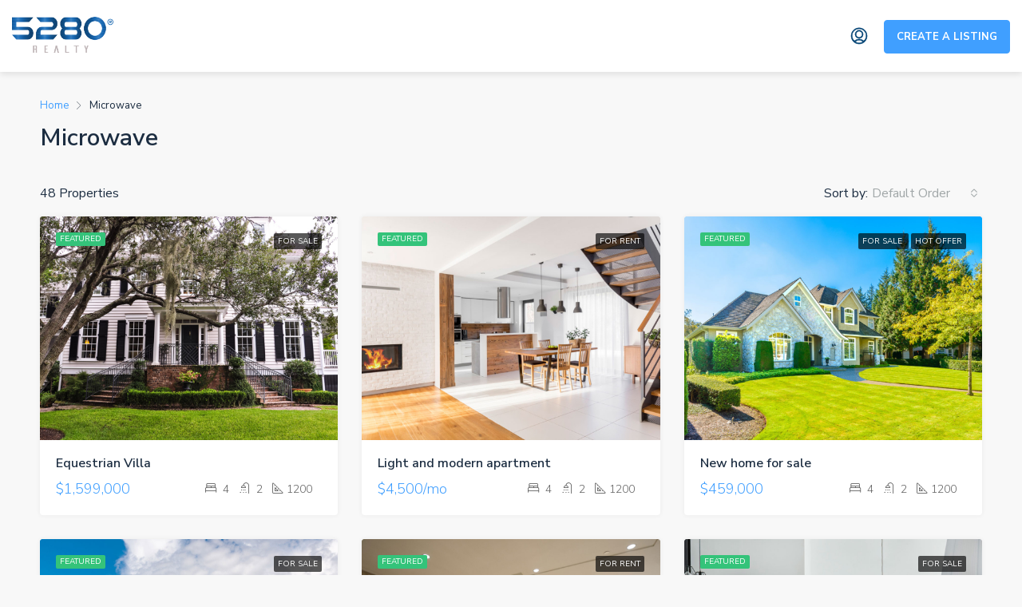

--- FILE ---
content_type: text/html; charset=UTF-8
request_url: https://www.5280listings.com/feature/microwave/
body_size: 26927
content:
<!doctype html>
<html lang="en-US">
<head>
	<meta charset="UTF-8" />
	<meta name="viewport" content="width=device-width, initial-scale=1.0" />
	<link rel="profile" href="https://gmpg.org/xfn/11" />
    <meta name="format-detection" content="telephone=no">
	<title>Microwave &#8211; 5280® Realty | Colorado&#039;s Best real estate brokerage, 5280® realty company in Denver metro area, #1 Top real estate brokerage to sell home fast, Joe P. Sainz</title>
<meta name='robots' content='max-image-preview:large' />
	<style>img:is([sizes="auto" i], [sizes^="auto," i]) { contain-intrinsic-size: 3000px 1500px }</style>
	<link rel='dns-prefetch' href='//fonts.googleapis.com' />
<link rel='preconnect' href='https://fonts.gstatic.com' crossorigin />
<link rel="alternate" type="application/rss+xml" title="5280® Realty | Colorado&#039;s Best real estate brokerage, 5280® realty company in Denver metro area, #1 Top real estate brokerage to sell home fast, Joe P. Sainz &raquo; Feed" href="https://www.5280listings.com/feed/" />
<link rel="alternate" type="application/rss+xml" title="5280® Realty | Colorado&#039;s Best real estate brokerage, 5280® realty company in Denver metro area, #1 Top real estate brokerage to sell home fast, Joe P. Sainz &raquo; Comments Feed" href="https://www.5280listings.com/comments/feed/" />
<link rel="alternate" type="application/rss+xml" title="5280® Realty | Colorado&#039;s Best real estate brokerage, 5280® realty company in Denver metro area, #1 Top real estate brokerage to sell home fast, Joe P. Sainz &raquo; Microwave Features Feed" href="https://www.5280listings.com/feature/microwave/feed/" />
<script type="text/javascript">
/* <![CDATA[ */
window._wpemojiSettings = {"baseUrl":"https:\/\/s.w.org\/images\/core\/emoji\/16.0.1\/72x72\/","ext":".png","svgUrl":"https:\/\/s.w.org\/images\/core\/emoji\/16.0.1\/svg\/","svgExt":".svg","source":{"concatemoji":"https:\/\/www.5280listings.com\/wp-includes\/js\/wp-emoji-release.min.js"}};
/*! This file is auto-generated */
!function(s,n){var o,i,e;function c(e){try{var t={supportTests:e,timestamp:(new Date).valueOf()};sessionStorage.setItem(o,JSON.stringify(t))}catch(e){}}function p(e,t,n){e.clearRect(0,0,e.canvas.width,e.canvas.height),e.fillText(t,0,0);var t=new Uint32Array(e.getImageData(0,0,e.canvas.width,e.canvas.height).data),a=(e.clearRect(0,0,e.canvas.width,e.canvas.height),e.fillText(n,0,0),new Uint32Array(e.getImageData(0,0,e.canvas.width,e.canvas.height).data));return t.every(function(e,t){return e===a[t]})}function u(e,t){e.clearRect(0,0,e.canvas.width,e.canvas.height),e.fillText(t,0,0);for(var n=e.getImageData(16,16,1,1),a=0;a<n.data.length;a++)if(0!==n.data[a])return!1;return!0}function f(e,t,n,a){switch(t){case"flag":return n(e,"\ud83c\udff3\ufe0f\u200d\u26a7\ufe0f","\ud83c\udff3\ufe0f\u200b\u26a7\ufe0f")?!1:!n(e,"\ud83c\udde8\ud83c\uddf6","\ud83c\udde8\u200b\ud83c\uddf6")&&!n(e,"\ud83c\udff4\udb40\udc67\udb40\udc62\udb40\udc65\udb40\udc6e\udb40\udc67\udb40\udc7f","\ud83c\udff4\u200b\udb40\udc67\u200b\udb40\udc62\u200b\udb40\udc65\u200b\udb40\udc6e\u200b\udb40\udc67\u200b\udb40\udc7f");case"emoji":return!a(e,"\ud83e\udedf")}return!1}function g(e,t,n,a){var r="undefined"!=typeof WorkerGlobalScope&&self instanceof WorkerGlobalScope?new OffscreenCanvas(300,150):s.createElement("canvas"),o=r.getContext("2d",{willReadFrequently:!0}),i=(o.textBaseline="top",o.font="600 32px Arial",{});return e.forEach(function(e){i[e]=t(o,e,n,a)}),i}function t(e){var t=s.createElement("script");t.src=e,t.defer=!0,s.head.appendChild(t)}"undefined"!=typeof Promise&&(o="wpEmojiSettingsSupports",i=["flag","emoji"],n.supports={everything:!0,everythingExceptFlag:!0},e=new Promise(function(e){s.addEventListener("DOMContentLoaded",e,{once:!0})}),new Promise(function(t){var n=function(){try{var e=JSON.parse(sessionStorage.getItem(o));if("object"==typeof e&&"number"==typeof e.timestamp&&(new Date).valueOf()<e.timestamp+604800&&"object"==typeof e.supportTests)return e.supportTests}catch(e){}return null}();if(!n){if("undefined"!=typeof Worker&&"undefined"!=typeof OffscreenCanvas&&"undefined"!=typeof URL&&URL.createObjectURL&&"undefined"!=typeof Blob)try{var e="postMessage("+g.toString()+"("+[JSON.stringify(i),f.toString(),p.toString(),u.toString()].join(",")+"));",a=new Blob([e],{type:"text/javascript"}),r=new Worker(URL.createObjectURL(a),{name:"wpTestEmojiSupports"});return void(r.onmessage=function(e){c(n=e.data),r.terminate(),t(n)})}catch(e){}c(n=g(i,f,p,u))}t(n)}).then(function(e){for(var t in e)n.supports[t]=e[t],n.supports.everything=n.supports.everything&&n.supports[t],"flag"!==t&&(n.supports.everythingExceptFlag=n.supports.everythingExceptFlag&&n.supports[t]);n.supports.everythingExceptFlag=n.supports.everythingExceptFlag&&!n.supports.flag,n.DOMReady=!1,n.readyCallback=function(){n.DOMReady=!0}}).then(function(){return e}).then(function(){var e;n.supports.everything||(n.readyCallback(),(e=n.source||{}).concatemoji?t(e.concatemoji):e.wpemoji&&e.twemoji&&(t(e.twemoji),t(e.wpemoji)))}))}((window,document),window._wpemojiSettings);
/* ]]> */
</script>
<style id='wp-emoji-styles-inline-css' type='text/css'>

	img.wp-smiley, img.emoji {
		display: inline !important;
		border: none !important;
		box-shadow: none !important;
		height: 1em !important;
		width: 1em !important;
		margin: 0 0.07em !important;
		vertical-align: -0.1em !important;
		background: none !important;
		padding: 0 !important;
	}
</style>
<link rel='stylesheet' id='wp-block-library-css' href='https://www.5280listings.com/wp-includes/css/dist/block-library/style.min.css' type='text/css' media='all' />
<style id='classic-theme-styles-inline-css' type='text/css'>
/*! This file is auto-generated */
.wp-block-button__link{color:#fff;background-color:#32373c;border-radius:9999px;box-shadow:none;text-decoration:none;padding:calc(.667em + 2px) calc(1.333em + 2px);font-size:1.125em}.wp-block-file__button{background:#32373c;color:#fff;text-decoration:none}
</style>
<style id='global-styles-inline-css' type='text/css'>
:root{--wp--preset--aspect-ratio--square: 1;--wp--preset--aspect-ratio--4-3: 4/3;--wp--preset--aspect-ratio--3-4: 3/4;--wp--preset--aspect-ratio--3-2: 3/2;--wp--preset--aspect-ratio--2-3: 2/3;--wp--preset--aspect-ratio--16-9: 16/9;--wp--preset--aspect-ratio--9-16: 9/16;--wp--preset--color--black: #000000;--wp--preset--color--cyan-bluish-gray: #abb8c3;--wp--preset--color--white: #ffffff;--wp--preset--color--pale-pink: #f78da7;--wp--preset--color--vivid-red: #cf2e2e;--wp--preset--color--luminous-vivid-orange: #ff6900;--wp--preset--color--luminous-vivid-amber: #fcb900;--wp--preset--color--light-green-cyan: #7bdcb5;--wp--preset--color--vivid-green-cyan: #00d084;--wp--preset--color--pale-cyan-blue: #8ed1fc;--wp--preset--color--vivid-cyan-blue: #0693e3;--wp--preset--color--vivid-purple: #9b51e0;--wp--preset--gradient--vivid-cyan-blue-to-vivid-purple: linear-gradient(135deg,rgba(6,147,227,1) 0%,rgb(155,81,224) 100%);--wp--preset--gradient--light-green-cyan-to-vivid-green-cyan: linear-gradient(135deg,rgb(122,220,180) 0%,rgb(0,208,130) 100%);--wp--preset--gradient--luminous-vivid-amber-to-luminous-vivid-orange: linear-gradient(135deg,rgba(252,185,0,1) 0%,rgba(255,105,0,1) 100%);--wp--preset--gradient--luminous-vivid-orange-to-vivid-red: linear-gradient(135deg,rgba(255,105,0,1) 0%,rgb(207,46,46) 100%);--wp--preset--gradient--very-light-gray-to-cyan-bluish-gray: linear-gradient(135deg,rgb(238,238,238) 0%,rgb(169,184,195) 100%);--wp--preset--gradient--cool-to-warm-spectrum: linear-gradient(135deg,rgb(74,234,220) 0%,rgb(151,120,209) 20%,rgb(207,42,186) 40%,rgb(238,44,130) 60%,rgb(251,105,98) 80%,rgb(254,248,76) 100%);--wp--preset--gradient--blush-light-purple: linear-gradient(135deg,rgb(255,206,236) 0%,rgb(152,150,240) 100%);--wp--preset--gradient--blush-bordeaux: linear-gradient(135deg,rgb(254,205,165) 0%,rgb(254,45,45) 50%,rgb(107,0,62) 100%);--wp--preset--gradient--luminous-dusk: linear-gradient(135deg,rgb(255,203,112) 0%,rgb(199,81,192) 50%,rgb(65,88,208) 100%);--wp--preset--gradient--pale-ocean: linear-gradient(135deg,rgb(255,245,203) 0%,rgb(182,227,212) 50%,rgb(51,167,181) 100%);--wp--preset--gradient--electric-grass: linear-gradient(135deg,rgb(202,248,128) 0%,rgb(113,206,126) 100%);--wp--preset--gradient--midnight: linear-gradient(135deg,rgb(2,3,129) 0%,rgb(40,116,252) 100%);--wp--preset--font-size--small: 13px;--wp--preset--font-size--medium: 20px;--wp--preset--font-size--large: 36px;--wp--preset--font-size--x-large: 42px;--wp--preset--spacing--20: 0.44rem;--wp--preset--spacing--30: 0.67rem;--wp--preset--spacing--40: 1rem;--wp--preset--spacing--50: 1.5rem;--wp--preset--spacing--60: 2.25rem;--wp--preset--spacing--70: 3.38rem;--wp--preset--spacing--80: 5.06rem;--wp--preset--shadow--natural: 6px 6px 9px rgba(0, 0, 0, 0.2);--wp--preset--shadow--deep: 12px 12px 50px rgba(0, 0, 0, 0.4);--wp--preset--shadow--sharp: 6px 6px 0px rgba(0, 0, 0, 0.2);--wp--preset--shadow--outlined: 6px 6px 0px -3px rgba(255, 255, 255, 1), 6px 6px rgba(0, 0, 0, 1);--wp--preset--shadow--crisp: 6px 6px 0px rgba(0, 0, 0, 1);}:where(.is-layout-flex){gap: 0.5em;}:where(.is-layout-grid){gap: 0.5em;}body .is-layout-flex{display: flex;}.is-layout-flex{flex-wrap: wrap;align-items: center;}.is-layout-flex > :is(*, div){margin: 0;}body .is-layout-grid{display: grid;}.is-layout-grid > :is(*, div){margin: 0;}:where(.wp-block-columns.is-layout-flex){gap: 2em;}:where(.wp-block-columns.is-layout-grid){gap: 2em;}:where(.wp-block-post-template.is-layout-flex){gap: 1.25em;}:where(.wp-block-post-template.is-layout-grid){gap: 1.25em;}.has-black-color{color: var(--wp--preset--color--black) !important;}.has-cyan-bluish-gray-color{color: var(--wp--preset--color--cyan-bluish-gray) !important;}.has-white-color{color: var(--wp--preset--color--white) !important;}.has-pale-pink-color{color: var(--wp--preset--color--pale-pink) !important;}.has-vivid-red-color{color: var(--wp--preset--color--vivid-red) !important;}.has-luminous-vivid-orange-color{color: var(--wp--preset--color--luminous-vivid-orange) !important;}.has-luminous-vivid-amber-color{color: var(--wp--preset--color--luminous-vivid-amber) !important;}.has-light-green-cyan-color{color: var(--wp--preset--color--light-green-cyan) !important;}.has-vivid-green-cyan-color{color: var(--wp--preset--color--vivid-green-cyan) !important;}.has-pale-cyan-blue-color{color: var(--wp--preset--color--pale-cyan-blue) !important;}.has-vivid-cyan-blue-color{color: var(--wp--preset--color--vivid-cyan-blue) !important;}.has-vivid-purple-color{color: var(--wp--preset--color--vivid-purple) !important;}.has-black-background-color{background-color: var(--wp--preset--color--black) !important;}.has-cyan-bluish-gray-background-color{background-color: var(--wp--preset--color--cyan-bluish-gray) !important;}.has-white-background-color{background-color: var(--wp--preset--color--white) !important;}.has-pale-pink-background-color{background-color: var(--wp--preset--color--pale-pink) !important;}.has-vivid-red-background-color{background-color: var(--wp--preset--color--vivid-red) !important;}.has-luminous-vivid-orange-background-color{background-color: var(--wp--preset--color--luminous-vivid-orange) !important;}.has-luminous-vivid-amber-background-color{background-color: var(--wp--preset--color--luminous-vivid-amber) !important;}.has-light-green-cyan-background-color{background-color: var(--wp--preset--color--light-green-cyan) !important;}.has-vivid-green-cyan-background-color{background-color: var(--wp--preset--color--vivid-green-cyan) !important;}.has-pale-cyan-blue-background-color{background-color: var(--wp--preset--color--pale-cyan-blue) !important;}.has-vivid-cyan-blue-background-color{background-color: var(--wp--preset--color--vivid-cyan-blue) !important;}.has-vivid-purple-background-color{background-color: var(--wp--preset--color--vivid-purple) !important;}.has-black-border-color{border-color: var(--wp--preset--color--black) !important;}.has-cyan-bluish-gray-border-color{border-color: var(--wp--preset--color--cyan-bluish-gray) !important;}.has-white-border-color{border-color: var(--wp--preset--color--white) !important;}.has-pale-pink-border-color{border-color: var(--wp--preset--color--pale-pink) !important;}.has-vivid-red-border-color{border-color: var(--wp--preset--color--vivid-red) !important;}.has-luminous-vivid-orange-border-color{border-color: var(--wp--preset--color--luminous-vivid-orange) !important;}.has-luminous-vivid-amber-border-color{border-color: var(--wp--preset--color--luminous-vivid-amber) !important;}.has-light-green-cyan-border-color{border-color: var(--wp--preset--color--light-green-cyan) !important;}.has-vivid-green-cyan-border-color{border-color: var(--wp--preset--color--vivid-green-cyan) !important;}.has-pale-cyan-blue-border-color{border-color: var(--wp--preset--color--pale-cyan-blue) !important;}.has-vivid-cyan-blue-border-color{border-color: var(--wp--preset--color--vivid-cyan-blue) !important;}.has-vivid-purple-border-color{border-color: var(--wp--preset--color--vivid-purple) !important;}.has-vivid-cyan-blue-to-vivid-purple-gradient-background{background: var(--wp--preset--gradient--vivid-cyan-blue-to-vivid-purple) !important;}.has-light-green-cyan-to-vivid-green-cyan-gradient-background{background: var(--wp--preset--gradient--light-green-cyan-to-vivid-green-cyan) !important;}.has-luminous-vivid-amber-to-luminous-vivid-orange-gradient-background{background: var(--wp--preset--gradient--luminous-vivid-amber-to-luminous-vivid-orange) !important;}.has-luminous-vivid-orange-to-vivid-red-gradient-background{background: var(--wp--preset--gradient--luminous-vivid-orange-to-vivid-red) !important;}.has-very-light-gray-to-cyan-bluish-gray-gradient-background{background: var(--wp--preset--gradient--very-light-gray-to-cyan-bluish-gray) !important;}.has-cool-to-warm-spectrum-gradient-background{background: var(--wp--preset--gradient--cool-to-warm-spectrum) !important;}.has-blush-light-purple-gradient-background{background: var(--wp--preset--gradient--blush-light-purple) !important;}.has-blush-bordeaux-gradient-background{background: var(--wp--preset--gradient--blush-bordeaux) !important;}.has-luminous-dusk-gradient-background{background: var(--wp--preset--gradient--luminous-dusk) !important;}.has-pale-ocean-gradient-background{background: var(--wp--preset--gradient--pale-ocean) !important;}.has-electric-grass-gradient-background{background: var(--wp--preset--gradient--electric-grass) !important;}.has-midnight-gradient-background{background: var(--wp--preset--gradient--midnight) !important;}.has-small-font-size{font-size: var(--wp--preset--font-size--small) !important;}.has-medium-font-size{font-size: var(--wp--preset--font-size--medium) !important;}.has-large-font-size{font-size: var(--wp--preset--font-size--large) !important;}.has-x-large-font-size{font-size: var(--wp--preset--font-size--x-large) !important;}
:where(.wp-block-post-template.is-layout-flex){gap: 1.25em;}:where(.wp-block-post-template.is-layout-grid){gap: 1.25em;}
:where(.wp-block-columns.is-layout-flex){gap: 2em;}:where(.wp-block-columns.is-layout-grid){gap: 2em;}
:root :where(.wp-block-pullquote){font-size: 1.5em;line-height: 1.6;}
</style>
<style id='extendify-gutenberg-patterns-and-templates-utilities-inline-css' type='text/css'>
.ext-absolute {
  position: absolute !important;
}

.ext-relative {
  position: relative !important;
}

.ext-top-base {
  top: var(--wp--style--block-gap, 1.75rem) !important;
}

.ext-top-lg {
  top: var(--extendify--spacing--large, 3rem) !important;
}

.ext--top-base {
  top: calc(var(--wp--style--block-gap, 1.75rem) * -1) !important;
}

.ext--top-lg {
  top: calc(var(--extendify--spacing--large, 3rem) * -1) !important;
}

.ext-right-base {
  right: var(--wp--style--block-gap, 1.75rem) !important;
}

.ext-right-lg {
  right: var(--extendify--spacing--large, 3rem) !important;
}

.ext--right-base {
  right: calc(var(--wp--style--block-gap, 1.75rem) * -1) !important;
}

.ext--right-lg {
  right: calc(var(--extendify--spacing--large, 3rem) * -1) !important;
}

.ext-bottom-base {
  bottom: var(--wp--style--block-gap, 1.75rem) !important;
}

.ext-bottom-lg {
  bottom: var(--extendify--spacing--large, 3rem) !important;
}

.ext--bottom-base {
  bottom: calc(var(--wp--style--block-gap, 1.75rem) * -1) !important;
}

.ext--bottom-lg {
  bottom: calc(var(--extendify--spacing--large, 3rem) * -1) !important;
}

.ext-left-base {
  left: var(--wp--style--block-gap, 1.75rem) !important;
}

.ext-left-lg {
  left: var(--extendify--spacing--large, 3rem) !important;
}

.ext--left-base {
  left: calc(var(--wp--style--block-gap, 1.75rem) * -1) !important;
}

.ext--left-lg {
  left: calc(var(--extendify--spacing--large, 3rem) * -1) !important;
}

.ext-order-1 {
  order: 1 !important;
}

.ext-order-2 {
  order: 2 !important;
}

.ext-col-auto {
  grid-column: auto !important;
}

.ext-col-span-1 {
  grid-column: span 1 / span 1 !important;
}

.ext-col-span-2 {
  grid-column: span 2 / span 2 !important;
}

.ext-col-span-3 {
  grid-column: span 3 / span 3 !important;
}

.ext-col-span-4 {
  grid-column: span 4 / span 4 !important;
}

.ext-col-span-5 {
  grid-column: span 5 / span 5 !important;
}

.ext-col-span-6 {
  grid-column: span 6 / span 6 !important;
}

.ext-col-span-7 {
  grid-column: span 7 / span 7 !important;
}

.ext-col-span-8 {
  grid-column: span 8 / span 8 !important;
}

.ext-col-span-9 {
  grid-column: span 9 / span 9 !important;
}

.ext-col-span-10 {
  grid-column: span 10 / span 10 !important;
}

.ext-col-span-11 {
  grid-column: span 11 / span 11 !important;
}

.ext-col-span-12 {
  grid-column: span 12 / span 12 !important;
}

.ext-col-span-full {
  grid-column: 1 / -1 !important;
}

.ext-col-start-1 {
  grid-column-start: 1 !important;
}

.ext-col-start-2 {
  grid-column-start: 2 !important;
}

.ext-col-start-3 {
  grid-column-start: 3 !important;
}

.ext-col-start-4 {
  grid-column-start: 4 !important;
}

.ext-col-start-5 {
  grid-column-start: 5 !important;
}

.ext-col-start-6 {
  grid-column-start: 6 !important;
}

.ext-col-start-7 {
  grid-column-start: 7 !important;
}

.ext-col-start-8 {
  grid-column-start: 8 !important;
}

.ext-col-start-9 {
  grid-column-start: 9 !important;
}

.ext-col-start-10 {
  grid-column-start: 10 !important;
}

.ext-col-start-11 {
  grid-column-start: 11 !important;
}

.ext-col-start-12 {
  grid-column-start: 12 !important;
}

.ext-col-start-13 {
  grid-column-start: 13 !important;
}

.ext-col-start-auto {
  grid-column-start: auto !important;
}

.ext-col-end-1 {
  grid-column-end: 1 !important;
}

.ext-col-end-2 {
  grid-column-end: 2 !important;
}

.ext-col-end-3 {
  grid-column-end: 3 !important;
}

.ext-col-end-4 {
  grid-column-end: 4 !important;
}

.ext-col-end-5 {
  grid-column-end: 5 !important;
}

.ext-col-end-6 {
  grid-column-end: 6 !important;
}

.ext-col-end-7 {
  grid-column-end: 7 !important;
}

.ext-col-end-8 {
  grid-column-end: 8 !important;
}

.ext-col-end-9 {
  grid-column-end: 9 !important;
}

.ext-col-end-10 {
  grid-column-end: 10 !important;
}

.ext-col-end-11 {
  grid-column-end: 11 !important;
}

.ext-col-end-12 {
  grid-column-end: 12 !important;
}

.ext-col-end-13 {
  grid-column-end: 13 !important;
}

.ext-col-end-auto {
  grid-column-end: auto !important;
}

.ext-row-auto {
  grid-row: auto !important;
}

.ext-row-span-1 {
  grid-row: span 1 / span 1 !important;
}

.ext-row-span-2 {
  grid-row: span 2 / span 2 !important;
}

.ext-row-span-3 {
  grid-row: span 3 / span 3 !important;
}

.ext-row-span-4 {
  grid-row: span 4 / span 4 !important;
}

.ext-row-span-5 {
  grid-row: span 5 / span 5 !important;
}

.ext-row-span-6 {
  grid-row: span 6 / span 6 !important;
}

.ext-row-span-full {
  grid-row: 1 / -1 !important;
}

.ext-row-start-1 {
  grid-row-start: 1 !important;
}

.ext-row-start-2 {
  grid-row-start: 2 !important;
}

.ext-row-start-3 {
  grid-row-start: 3 !important;
}

.ext-row-start-4 {
  grid-row-start: 4 !important;
}

.ext-row-start-5 {
  grid-row-start: 5 !important;
}

.ext-row-start-6 {
  grid-row-start: 6 !important;
}

.ext-row-start-7 {
  grid-row-start: 7 !important;
}

.ext-row-start-auto {
  grid-row-start: auto !important;
}

.ext-row-end-1 {
  grid-row-end: 1 !important;
}

.ext-row-end-2 {
  grid-row-end: 2 !important;
}

.ext-row-end-3 {
  grid-row-end: 3 !important;
}

.ext-row-end-4 {
  grid-row-end: 4 !important;
}

.ext-row-end-5 {
  grid-row-end: 5 !important;
}

.ext-row-end-6 {
  grid-row-end: 6 !important;
}

.ext-row-end-7 {
  grid-row-end: 7 !important;
}

.ext-row-end-auto {
  grid-row-end: auto !important;
}

.ext-m-0:not([style*="margin"]) {
  margin: 0 !important;
}

.ext-m-auto:not([style*="margin"]) {
  margin: auto !important;
}

.ext-m-base:not([style*="margin"]) {
  margin: var(--wp--style--block-gap, 1.75rem) !important;
}

.ext-m-lg:not([style*="margin"]) {
  margin: var(--extendify--spacing--large, 3rem) !important;
}

.ext--m-base:not([style*="margin"]) {
  margin: calc(var(--wp--style--block-gap, 1.75rem) * -1) !important;
}

.ext--m-lg:not([style*="margin"]) {
  margin: calc(var(--extendify--spacing--large, 3rem) * -1) !important;
}

.ext-mx-0:not([style*="margin"]) {
  margin-left: 0 !important;
  margin-right: 0 !important;
}

.ext-mx-auto:not([style*="margin"]) {
  margin-left: auto !important;
  margin-right: auto !important;
}

.ext-mx-base:not([style*="margin"]) {
  margin-left: var(--wp--style--block-gap, 1.75rem) !important;
  margin-right: var(--wp--style--block-gap, 1.75rem) !important;
}

.ext-mx-lg:not([style*="margin"]) {
  margin-left: var(--extendify--spacing--large, 3rem) !important;
  margin-right: var(--extendify--spacing--large, 3rem) !important;
}

.ext--mx-base:not([style*="margin"]) {
  margin-left: calc(var(--wp--style--block-gap, 1.75rem) * -1) !important;
  margin-right: calc(var(--wp--style--block-gap, 1.75rem) * -1) !important;
}

.ext--mx-lg:not([style*="margin"]) {
  margin-left: calc(var(--extendify--spacing--large, 3rem) * -1) !important;
  margin-right: calc(var(--extendify--spacing--large, 3rem) * -1) !important;
}

.ext-my-0:not([style*="margin"]) {
  margin-top: 0 !important;
  margin-bottom: 0 !important;
}

.ext-my-auto:not([style*="margin"]) {
  margin-top: auto !important;
  margin-bottom: auto !important;
}

.ext-my-base:not([style*="margin"]) {
  margin-top: var(--wp--style--block-gap, 1.75rem) !important;
  margin-bottom: var(--wp--style--block-gap, 1.75rem) !important;
}

.ext-my-lg:not([style*="margin"]) {
  margin-top: var(--extendify--spacing--large, 3rem) !important;
  margin-bottom: var(--extendify--spacing--large, 3rem) !important;
}

.ext--my-base:not([style*="margin"]) {
  margin-top: calc(var(--wp--style--block-gap, 1.75rem) * -1) !important;
  margin-bottom: calc(var(--wp--style--block-gap, 1.75rem) * -1) !important;
}

.ext--my-lg:not([style*="margin"]) {
  margin-top: calc(var(--extendify--spacing--large, 3rem) * -1) !important;
  margin-bottom: calc(var(--extendify--spacing--large, 3rem) * -1) !important;
}

.ext-mt-0:not([style*="margin"]) {
  margin-top: 0 !important;
}

.ext-mt-auto:not([style*="margin"]) {
  margin-top: auto !important;
}

.ext-mt-base:not([style*="margin"]) {
  margin-top: var(--wp--style--block-gap, 1.75rem) !important;
}

.ext-mt-lg:not([style*="margin"]) {
  margin-top: var(--extendify--spacing--large, 3rem) !important;
}

.ext--mt-base:not([style*="margin"]) {
  margin-top: calc(var(--wp--style--block-gap, 1.75rem) * -1) !important;
}

.ext--mt-lg:not([style*="margin"]) {
  margin-top: calc(var(--extendify--spacing--large, 3rem) * -1) !important;
}

.ext-mr-0:not([style*="margin"]) {
  margin-right: 0 !important;
}

.ext-mr-auto:not([style*="margin"]) {
  margin-right: auto !important;
}

.ext-mr-base:not([style*="margin"]) {
  margin-right: var(--wp--style--block-gap, 1.75rem) !important;
}

.ext-mr-lg:not([style*="margin"]) {
  margin-right: var(--extendify--spacing--large, 3rem) !important;
}

.ext--mr-base:not([style*="margin"]) {
  margin-right: calc(var(--wp--style--block-gap, 1.75rem) * -1) !important;
}

.ext--mr-lg:not([style*="margin"]) {
  margin-right: calc(var(--extendify--spacing--large, 3rem) * -1) !important;
}

.ext-mb-0:not([style*="margin"]) {
  margin-bottom: 0 !important;
}

.ext-mb-auto:not([style*="margin"]) {
  margin-bottom: auto !important;
}

.ext-mb-base:not([style*="margin"]) {
  margin-bottom: var(--wp--style--block-gap, 1.75rem) !important;
}

.ext-mb-lg:not([style*="margin"]) {
  margin-bottom: var(--extendify--spacing--large, 3rem) !important;
}

.ext--mb-base:not([style*="margin"]) {
  margin-bottom: calc(var(--wp--style--block-gap, 1.75rem) * -1) !important;
}

.ext--mb-lg:not([style*="margin"]) {
  margin-bottom: calc(var(--extendify--spacing--large, 3rem) * -1) !important;
}

.ext-ml-0:not([style*="margin"]) {
  margin-left: 0 !important;
}

.ext-ml-auto:not([style*="margin"]) {
  margin-left: auto !important;
}

.ext-ml-base:not([style*="margin"]) {
  margin-left: var(--wp--style--block-gap, 1.75rem) !important;
}

.ext-ml-lg:not([style*="margin"]) {
  margin-left: var(--extendify--spacing--large, 3rem) !important;
}

.ext--ml-base:not([style*="margin"]) {
  margin-left: calc(var(--wp--style--block-gap, 1.75rem) * -1) !important;
}

.ext--ml-lg:not([style*="margin"]) {
  margin-left: calc(var(--extendify--spacing--large, 3rem) * -1) !important;
}

.ext-block {
  display: block !important;
}

.ext-inline-block {
  display: inline-block !important;
}

.ext-inline {
  display: inline !important;
}

.ext-flex {
  display: flex !important;
}

.ext-inline-flex {
  display: inline-flex !important;
}

.ext-grid {
  display: grid !important;
}

.ext-inline-grid {
  display: inline-grid !important;
}

.ext-hidden {
  display: none !important;
}

.ext-w-auto {
  width: auto !important;
}

.ext-w-full {
  width: 100% !important;
}

.ext-max-w-full {
  max-width: 100% !important;
}

.ext-flex-1 {
  flex: 1 1 0% !important;
}

.ext-flex-auto {
  flex: 1 1 auto !important;
}

.ext-flex-initial {
  flex: 0 1 auto !important;
}

.ext-flex-none {
  flex: none !important;
}

.ext-flex-shrink-0 {
  flex-shrink: 0 !important;
}

.ext-flex-shrink {
  flex-shrink: 1 !important;
}

.ext-flex-grow-0 {
  flex-grow: 0 !important;
}

.ext-flex-grow {
  flex-grow: 1 !important;
}

.ext-list-none {
  list-style-type: none !important;
}

.ext-grid-cols-1 {
  grid-template-columns: repeat(1, minmax(0, 1fr)) !important;
}

.ext-grid-cols-2 {
  grid-template-columns: repeat(2, minmax(0, 1fr)) !important;
}

.ext-grid-cols-3 {
  grid-template-columns: repeat(3, minmax(0, 1fr)) !important;
}

.ext-grid-cols-4 {
  grid-template-columns: repeat(4, minmax(0, 1fr)) !important;
}

.ext-grid-cols-5 {
  grid-template-columns: repeat(5, minmax(0, 1fr)) !important;
}

.ext-grid-cols-6 {
  grid-template-columns: repeat(6, minmax(0, 1fr)) !important;
}

.ext-grid-cols-7 {
  grid-template-columns: repeat(7, minmax(0, 1fr)) !important;
}

.ext-grid-cols-8 {
  grid-template-columns: repeat(8, minmax(0, 1fr)) !important;
}

.ext-grid-cols-9 {
  grid-template-columns: repeat(9, minmax(0, 1fr)) !important;
}

.ext-grid-cols-10 {
  grid-template-columns: repeat(10, minmax(0, 1fr)) !important;
}

.ext-grid-cols-11 {
  grid-template-columns: repeat(11, minmax(0, 1fr)) !important;
}

.ext-grid-cols-12 {
  grid-template-columns: repeat(12, minmax(0, 1fr)) !important;
}

.ext-grid-cols-none {
  grid-template-columns: none !important;
}

.ext-grid-rows-1 {
  grid-template-rows: repeat(1, minmax(0, 1fr)) !important;
}

.ext-grid-rows-2 {
  grid-template-rows: repeat(2, minmax(0, 1fr)) !important;
}

.ext-grid-rows-3 {
  grid-template-rows: repeat(3, minmax(0, 1fr)) !important;
}

.ext-grid-rows-4 {
  grid-template-rows: repeat(4, minmax(0, 1fr)) !important;
}

.ext-grid-rows-5 {
  grid-template-rows: repeat(5, minmax(0, 1fr)) !important;
}

.ext-grid-rows-6 {
  grid-template-rows: repeat(6, minmax(0, 1fr)) !important;
}

.ext-grid-rows-none {
  grid-template-rows: none !important;
}

.ext-flex-row {
  flex-direction: row !important;
}

.ext-flex-row-reverse {
  flex-direction: row-reverse !important;
}

.ext-flex-col {
  flex-direction: column !important;
}

.ext-flex-col-reverse {
  flex-direction: column-reverse !important;
}

.ext-flex-wrap {
  flex-wrap: wrap !important;
}

.ext-flex-wrap-reverse {
  flex-wrap: wrap-reverse !important;
}

.ext-flex-nowrap {
  flex-wrap: nowrap !important;
}

.ext-items-start {
  align-items: flex-start !important;
}

.ext-items-end {
  align-items: flex-end !important;
}

.ext-items-center {
  align-items: center !important;
}

.ext-items-baseline {
  align-items: baseline !important;
}

.ext-items-stretch {
  align-items: stretch !important;
}

.ext-justify-start {
  justify-content: flex-start !important;
}

.ext-justify-end {
  justify-content: flex-end !important;
}

.ext-justify-center {
  justify-content: center !important;
}

.ext-justify-between {
  justify-content: space-between !important;
}

.ext-justify-around {
  justify-content: space-around !important;
}

.ext-justify-evenly {
  justify-content: space-evenly !important;
}

.ext-justify-items-start {
  justify-items: start !important;
}

.ext-justify-items-end {
  justify-items: end !important;
}

.ext-justify-items-center {
  justify-items: center !important;
}

.ext-justify-items-stretch {
  justify-items: stretch !important;
}

.ext-gap-0 {
  gap: 0 !important;
}

.ext-gap-base {
  gap: var(--wp--style--block-gap, 1.75rem) !important;
}

.ext-gap-lg {
  gap: var(--extendify--spacing--large, 3rem) !important;
}

.ext-gap-x-0 {
  -moz-column-gap: 0 !important;
       column-gap: 0 !important;
}

.ext-gap-x-base {
  -moz-column-gap: var(--wp--style--block-gap, 1.75rem) !important;
       column-gap: var(--wp--style--block-gap, 1.75rem) !important;
}

.ext-gap-x-lg {
  -moz-column-gap: var(--extendify--spacing--large, 3rem) !important;
       column-gap: var(--extendify--spacing--large, 3rem) !important;
}

.ext-gap-y-0 {
  row-gap: 0 !important;
}

.ext-gap-y-base {
  row-gap: var(--wp--style--block-gap, 1.75rem) !important;
}

.ext-gap-y-lg {
  row-gap: var(--extendify--spacing--large, 3rem) !important;
}

.ext-justify-self-auto {
  justify-self: auto !important;
}

.ext-justify-self-start {
  justify-self: start !important;
}

.ext-justify-self-end {
  justify-self: end !important;
}

.ext-justify-self-center {
  justify-self: center !important;
}

.ext-justify-self-stretch {
  justify-self: stretch !important;
}

.ext-rounded-none {
  border-radius: 0px !important;
}

.ext-rounded-full {
  border-radius: 9999px !important;
}

.ext-rounded-t-none {
  border-top-left-radius: 0px !important;
  border-top-right-radius: 0px !important;
}

.ext-rounded-t-full {
  border-top-left-radius: 9999px !important;
  border-top-right-radius: 9999px !important;
}

.ext-rounded-r-none {
  border-top-right-radius: 0px !important;
  border-bottom-right-radius: 0px !important;
}

.ext-rounded-r-full {
  border-top-right-radius: 9999px !important;
  border-bottom-right-radius: 9999px !important;
}

.ext-rounded-b-none {
  border-bottom-right-radius: 0px !important;
  border-bottom-left-radius: 0px !important;
}

.ext-rounded-b-full {
  border-bottom-right-radius: 9999px !important;
  border-bottom-left-radius: 9999px !important;
}

.ext-rounded-l-none {
  border-top-left-radius: 0px !important;
  border-bottom-left-radius: 0px !important;
}

.ext-rounded-l-full {
  border-top-left-radius: 9999px !important;
  border-bottom-left-radius: 9999px !important;
}

.ext-rounded-tl-none {
  border-top-left-radius: 0px !important;
}

.ext-rounded-tl-full {
  border-top-left-radius: 9999px !important;
}

.ext-rounded-tr-none {
  border-top-right-radius: 0px !important;
}

.ext-rounded-tr-full {
  border-top-right-radius: 9999px !important;
}

.ext-rounded-br-none {
  border-bottom-right-radius: 0px !important;
}

.ext-rounded-br-full {
  border-bottom-right-radius: 9999px !important;
}

.ext-rounded-bl-none {
  border-bottom-left-radius: 0px !important;
}

.ext-rounded-bl-full {
  border-bottom-left-radius: 9999px !important;
}

.ext-border-0 {
  border-width: 0px !important;
}

.ext-border-t-0 {
  border-top-width: 0px !important;
}

.ext-border-r-0 {
  border-right-width: 0px !important;
}

.ext-border-b-0 {
  border-bottom-width: 0px !important;
}

.ext-border-l-0 {
  border-left-width: 0px !important;
}

.ext-p-0:not([style*="padding"]) {
  padding: 0 !important;
}

.ext-p-base:not([style*="padding"]) {
  padding: var(--wp--style--block-gap, 1.75rem) !important;
}

.ext-p-lg:not([style*="padding"]) {
  padding: var(--extendify--spacing--large, 3rem) !important;
}

.ext-px-0:not([style*="padding"]) {
  padding-left: 0 !important;
  padding-right: 0 !important;
}

.ext-px-base:not([style*="padding"]) {
  padding-left: var(--wp--style--block-gap, 1.75rem) !important;
  padding-right: var(--wp--style--block-gap, 1.75rem) !important;
}

.ext-px-lg:not([style*="padding"]) {
  padding-left: var(--extendify--spacing--large, 3rem) !important;
  padding-right: var(--extendify--spacing--large, 3rem) !important;
}

.ext-py-0:not([style*="padding"]) {
  padding-top: 0 !important;
  padding-bottom: 0 !important;
}

.ext-py-base:not([style*="padding"]) {
  padding-top: var(--wp--style--block-gap, 1.75rem) !important;
  padding-bottom: var(--wp--style--block-gap, 1.75rem) !important;
}

.ext-py-lg:not([style*="padding"]) {
  padding-top: var(--extendify--spacing--large, 3rem) !important;
  padding-bottom: var(--extendify--spacing--large, 3rem) !important;
}

.ext-pt-0:not([style*="padding"]) {
  padding-top: 0 !important;
}

.ext-pt-base:not([style*="padding"]) {
  padding-top: var(--wp--style--block-gap, 1.75rem) !important;
}

.ext-pt-lg:not([style*="padding"]) {
  padding-top: var(--extendify--spacing--large, 3rem) !important;
}

.ext-pr-0:not([style*="padding"]) {
  padding-right: 0 !important;
}

.ext-pr-base:not([style*="padding"]) {
  padding-right: var(--wp--style--block-gap, 1.75rem) !important;
}

.ext-pr-lg:not([style*="padding"]) {
  padding-right: var(--extendify--spacing--large, 3rem) !important;
}

.ext-pb-0:not([style*="padding"]) {
  padding-bottom: 0 !important;
}

.ext-pb-base:not([style*="padding"]) {
  padding-bottom: var(--wp--style--block-gap, 1.75rem) !important;
}

.ext-pb-lg:not([style*="padding"]) {
  padding-bottom: var(--extendify--spacing--large, 3rem) !important;
}

.ext-pl-0:not([style*="padding"]) {
  padding-left: 0 !important;
}

.ext-pl-base:not([style*="padding"]) {
  padding-left: var(--wp--style--block-gap, 1.75rem) !important;
}

.ext-pl-lg:not([style*="padding"]) {
  padding-left: var(--extendify--spacing--large, 3rem) !important;
}

.ext-text-left {
  text-align: left !important;
}

.ext-text-center {
  text-align: center !important;
}

.ext-text-right {
  text-align: right !important;
}

.ext-leading-none {
  line-height: 1 !important;
}

.ext-leading-tight {
  line-height: 1.25 !important;
}

.ext-leading-snug {
  line-height: 1.375 !important;
}

.ext-leading-normal {
  line-height: 1.5 !important;
}

.ext-leading-relaxed {
  line-height: 1.625 !important;
}

.ext-leading-loose {
  line-height: 2 !important;
}

.ext-aspect-square img {
  aspect-ratio: 1 / 1 !important;
  -o-object-fit: cover !important;
     object-fit: cover !important;
}

.ext-aspect-landscape img {
  aspect-ratio: 4 / 3 !important;
  -o-object-fit: cover !important;
     object-fit: cover !important;
}

.ext-aspect-landscape-wide img {
  aspect-ratio: 16 / 9 !important;
  -o-object-fit: cover !important;
     object-fit: cover !important;
}

.ext-aspect-portrait img {
  aspect-ratio: 3 / 4 !important;
  -o-object-fit: cover !important;
     object-fit: cover !important;
}

.ext-aspect-square .components-resizable-box__container,
.ext-aspect-landscape .components-resizable-box__container,
.ext-aspect-landscape-wide .components-resizable-box__container,
.ext-aspect-portrait .components-resizable-box__container {
  height: auto !important;
}

.clip-path--rhombus img {
  -webkit-clip-path: polygon(15% 6%, 80% 29%, 84% 93%, 23% 69%) !important;
          clip-path: polygon(15% 6%, 80% 29%, 84% 93%, 23% 69%) !important;
}

.clip-path--diamond img {
  -webkit-clip-path: polygon(5% 29%, 60% 2%, 91% 64%, 36% 89%) !important;
          clip-path: polygon(5% 29%, 60% 2%, 91% 64%, 36% 89%) !important;
}

.clip-path--rhombus-alt img {
  -webkit-clip-path: polygon(14% 9%, 85% 24%, 91% 89%, 19% 76%) !important;
          clip-path: polygon(14% 9%, 85% 24%, 91% 89%, 19% 76%) !important;
}

/*
The .ext utility is a top-level class that we use to target contents within our patterns.
We use it here to ensure columns blocks display well across themes.
*/

.wp-block-columns[class*="fullwidth-cols"] {
  /* no suggestion */
  margin-bottom: unset !important;
}

.wp-block-column.editor\:pointer-events-none {
  /* no suggestion */
  margin-top: 0 !important;
  margin-bottom: 0 !important;
}

.is-root-container.block-editor-block-list__layout
    > [data-align="full"]:not(:first-of-type)
    > .wp-block-column.editor\:pointer-events-none,
.is-root-container.block-editor-block-list__layout
    > [data-align="wide"]
    > .wp-block-column.editor\:pointer-events-none {
  /* no suggestion */
  margin-top: calc(-1 * var(--wp--style--block-gap, 28px)) !important;
}

.is-root-container.block-editor-block-list__layout
    > [data-align="full"]:not(:first-of-type)
    > .ext-my-0,
.is-root-container.block-editor-block-list__layout
    > [data-align="wide"]
    > .ext-my-0:not([style*="margin"]) {
  /* no suggestion */
  margin-top: calc(-1 * var(--wp--style--block-gap, 28px)) !important;
}

/* Some popular themes use padding instead of core margin for columns; remove it */

.ext .wp-block-columns .wp-block-column[style*="padding"] {
  /* no suggestion */
  padding-left: 0 !important;
  padding-right: 0 !important;
}

/* Some popular themes add double spacing between columns; remove it */

.ext
    .wp-block-columns
    + .wp-block-columns:not([class*="mt-"]):not([class*="my-"]):not([style*="margin"]) {
  /* no suggestion */
  margin-top: 0 !important;
}

[class*="fullwidth-cols"] .wp-block-column:first-child,
[class*="fullwidth-cols"] .wp-block-group:first-child {
  /* no suggestion */
}

[class*="fullwidth-cols"] .wp-block-column:first-child, [class*="fullwidth-cols"] .wp-block-group:first-child {
  margin-top: 0 !important;
}

[class*="fullwidth-cols"] .wp-block-column:last-child,
[class*="fullwidth-cols"] .wp-block-group:last-child {
  /* no suggestion */
}

[class*="fullwidth-cols"] .wp-block-column:last-child, [class*="fullwidth-cols"] .wp-block-group:last-child {
  margin-bottom: 0 !important;
}

[class*="fullwidth-cols"] .wp-block-column:first-child > * {
  /* no suggestion */
  margin-top: 0 !important;
}

[class*="fullwidth-cols"] .wp-block-column > *:first-child {
  /* no suggestion */
  margin-top: 0 !important;
}

[class*="fullwidth-cols"] .wp-block-column > *:last-child {
  /* no suggestion */
  margin-bottom: 0 !important;
}

.ext .is-not-stacked-on-mobile .wp-block-column {
  /* no suggestion */
  margin-bottom: 0 !important;
}

/* Add base margin bottom to all columns */

.wp-block-columns[class*="fullwidth-cols"]:not(.is-not-stacked-on-mobile)
    > .wp-block-column:not(:last-child) {
  /* no suggestion */
  margin-bottom: var(--wp--style--block-gap, 1.75rem) !important;
}

@media (min-width: 782px) {
  .wp-block-columns[class*="fullwidth-cols"]:not(.is-not-stacked-on-mobile)
        > .wp-block-column:not(:last-child) {
    /* no suggestion */
    margin-bottom: 0 !important;
  }
}

/* Remove margin bottom from "not-stacked" columns */

.wp-block-columns[class*="fullwidth-cols"].is-not-stacked-on-mobile
    > .wp-block-column {
  /* no suggestion */
  margin-bottom: 0 !important;
}

@media (min-width: 600px) and (max-width: 781px) {
  .wp-block-columns[class*="fullwidth-cols"]:not(.is-not-stacked-on-mobile)
        > .wp-block-column:nth-child(even) {
    /* no suggestion */
    margin-left: var(--wp--style--block-gap, 2em) !important;
  }
}

/*
    The `tablet:fullwidth-cols` and `desktop:fullwidth-cols` utilities are used
    to counter the core/columns responsive for at our breakpoints.
*/

@media (max-width: 781px) {
  .tablet\:fullwidth-cols.wp-block-columns:not(.is-not-stacked-on-mobile) {
    flex-wrap: wrap !important;
  }

  .tablet\:fullwidth-cols.wp-block-columns:not(.is-not-stacked-on-mobile)
        > .wp-block-column {
    margin-left: 0 !important;
  }

  .tablet\:fullwidth-cols.wp-block-columns:not(.is-not-stacked-on-mobile)
        > .wp-block-column:not([style*="margin"]) {
    /* no suggestion */
    margin-left: 0 !important;
  }

  .tablet\:fullwidth-cols.wp-block-columns:not(.is-not-stacked-on-mobile)
        > .wp-block-column {
    flex-basis: 100% !important; /* Required to negate core/columns flex-basis */
  }
}

@media (max-width: 1079px) {
  .desktop\:fullwidth-cols.wp-block-columns:not(.is-not-stacked-on-mobile) {
    flex-wrap: wrap !important;
  }

  .desktop\:fullwidth-cols.wp-block-columns:not(.is-not-stacked-on-mobile)
        > .wp-block-column {
    margin-left: 0 !important;
  }

  .desktop\:fullwidth-cols.wp-block-columns:not(.is-not-stacked-on-mobile)
        > .wp-block-column:not([style*="margin"]) {
    /* no suggestion */
    margin-left: 0 !important;
  }

  .desktop\:fullwidth-cols.wp-block-columns:not(.is-not-stacked-on-mobile)
        > .wp-block-column {
    flex-basis: 100% !important; /* Required to negate core/columns flex-basis */
  }

  .desktop\:fullwidth-cols.wp-block-columns:not(.is-not-stacked-on-mobile)
        > .wp-block-column:not(:last-child) {
    margin-bottom: var(--wp--style--block-gap, 1.75rem) !important;
  }
}

.direction-rtl {
  direction: rtl !important;
}

.direction-ltr {
  direction: ltr !important;
}

/* Use "is-style-" prefix to support adding this style to the core/list block */

.is-style-inline-list {
  padding-left: 0 !important;
}

.is-style-inline-list li {
  /* no suggestion */
  list-style-type: none !important;
}

@media (min-width: 782px) {
  .is-style-inline-list li {
    margin-right: var(--wp--style--block-gap, 1.75rem) !important;
    display: inline !important;
  }
}

.is-style-inline-list li:first-child {
  /* no suggestion */
}

@media (min-width: 782px) {
  .is-style-inline-list li:first-child {
    margin-left: 0 !important;
  }
}

.is-style-inline-list li:last-child {
  /* no suggestion */
}

@media (min-width: 782px) {
  .is-style-inline-list li:last-child {
    margin-right: 0 !important;
  }
}

.bring-to-front {
  position: relative !important;
  z-index: 10 !important;
}

.text-stroke {
  -webkit-text-stroke-width: var(
        --wp--custom--typography--text-stroke-width,
        2px
    ) !important;
  -webkit-text-stroke-color: var(--wp--preset--color--background) !important;
}

.text-stroke--primary {
  -webkit-text-stroke-width: var(
        --wp--custom--typography--text-stroke-width,
        2px
    ) !important;
  -webkit-text-stroke-color: var(--wp--preset--color--primary) !important;
}

.text-stroke--secondary {
  -webkit-text-stroke-width: var(
        --wp--custom--typography--text-stroke-width,
        2px
    ) !important;
  -webkit-text-stroke-color: var(--wp--preset--color--secondary) !important;
}

.editor\:no-caption .block-editor-rich-text__editable {
  display: none !important;
}

.editor\:no-inserter > .block-list-appender,
.editor\:no-inserter .wp-block-group__inner-container > .block-list-appender {
  display: none !important;
}

.editor\:no-inserter .wp-block-cover__inner-container > .block-list-appender {
  display: none !important;
}

.editor\:no-inserter .wp-block-column:not(.is-selected) > .block-list-appender {
  display: none !important;
}

.editor\:no-resize .components-resizable-box__handle::after,
.editor\:no-resize .components-resizable-box__side-handle::before,
.editor\:no-resize .components-resizable-box__handle {
  display: none !important;
  pointer-events: none !important;
}

.editor\:no-resize .components-resizable-box__container {
  display: block !important;
}

.editor\:pointer-events-none {
  pointer-events: none !important;
}

.is-style-angled {
  /* no suggestion */
  align-items: center !important;
  justify-content: flex-end !important;
}

.ext .is-style-angled > [class*="_inner-container"] {
  align-items: center !important;
}

.is-style-angled .wp-block-cover__image-background,
.is-style-angled .wp-block-cover__video-background {
  /* no suggestion */
  -webkit-clip-path: polygon(0 0, 30% 0%, 50% 100%, 0% 100%) !important;
          clip-path: polygon(0 0, 30% 0%, 50% 100%, 0% 100%) !important;
  z-index: 1 !important;
}

@media (min-width: 782px) {
  .is-style-angled .wp-block-cover__image-background,
    .is-style-angled .wp-block-cover__video-background {
    /* no suggestion */
    -webkit-clip-path: polygon(0 0, 55% 0%, 65% 100%, 0% 100%) !important;
            clip-path: polygon(0 0, 55% 0%, 65% 100%, 0% 100%) !important;
  }
}

.has-foreground-color {
  /* no suggestion */
  color: var(--wp--preset--color--foreground, #000) !important;
}

.has-foreground-background-color {
  /* no suggestion */
  background-color: var(--wp--preset--color--foreground, #000) !important;
}

.has-background-color {
  /* no suggestion */
  color: var(--wp--preset--color--background, #fff) !important;
}

.has-background-background-color {
  /* no suggestion */
  background-color: var(--wp--preset--color--background, #fff) !important;
}

.has-primary-color {
  /* no suggestion */
  color: var(--wp--preset--color--primary, #4b5563) !important;
}

.has-primary-background-color {
  /* no suggestion */
  background-color: var(--wp--preset--color--primary, #4b5563) !important;
}

.has-secondary-color {
  /* no suggestion */
  color: var(--wp--preset--color--secondary, #9ca3af) !important;
}

.has-secondary-background-color {
  /* no suggestion */
  background-color: var(--wp--preset--color--secondary, #9ca3af) !important;
}

/* Ensure themes that target specific elements use the right colors */

.ext.has-text-color p,
.ext.has-text-color h1,
.ext.has-text-color h2,
.ext.has-text-color h3,
.ext.has-text-color h4,
.ext.has-text-color h5,
.ext.has-text-color h6 {
  /* no suggestion */
  color: currentColor !important;
}

.has-white-color {
  /* no suggestion */
  color: var(--wp--preset--color--white, #fff) !important;
}

.has-black-color {
  /* no suggestion */
  color: var(--wp--preset--color--black, #000) !important;
}

.has-ext-foreground-background-color {
  /* no suggestion */
  background-color: var(
        --wp--preset--color--foreground,
        var(--wp--preset--color--black, #000)
    ) !important;
}

.has-ext-primary-background-color {
  /* no suggestion */
  background-color: var(
        --wp--preset--color--primary,
        var(--wp--preset--color--cyan-bluish-gray, #000)
    ) !important;
}

/* Fix button borders with specified background colors */

.wp-block-button__link.has-black-background-color {
  /* no suggestion */
  border-color: var(--wp--preset--color--black, #000) !important;
}

.wp-block-button__link.has-white-background-color {
  /* no suggestion */
  border-color: var(--wp--preset--color--white, #fff) !important;
}

.has-ext-small-font-size {
  /* no suggestion */
  font-size: var(--wp--preset--font-size--ext-small) !important;
}

.has-ext-medium-font-size {
  /* no suggestion */
  font-size: var(--wp--preset--font-size--ext-medium) !important;
}

.has-ext-large-font-size {
  /* no suggestion */
  font-size: var(--wp--preset--font-size--ext-large) !important;
  line-height: 1.2 !important;
}

.has-ext-x-large-font-size {
  /* no suggestion */
  font-size: var(--wp--preset--font-size--ext-x-large) !important;
  line-height: 1 !important;
}

.has-ext-xx-large-font-size {
  /* no suggestion */
  font-size: var(--wp--preset--font-size--ext-xx-large) !important;
  line-height: 1 !important;
}

/* Line height */

.has-ext-x-large-font-size:not([style*="line-height"]) {
  /* no suggestion */
  line-height: 1.1 !important;
}

.has-ext-xx-large-font-size:not([style*="line-height"]) {
  /* no suggestion */
  line-height: 1.1 !important;
}

.ext .wp-block-group > * {
  /* Line height */
  margin-top: 0 !important;
  margin-bottom: 0 !important;
}

.ext .wp-block-group > * + * {
  margin-top: var(--wp--style--block-gap, 1.75rem) !important;
  margin-bottom: 0 !important;
}

.ext h2 {
  margin-top: var(--wp--style--block-gap, 1.75rem) !important;
  margin-bottom: var(--wp--style--block-gap, 1.75rem) !important;
}

.has-ext-x-large-font-size + p,
.has-ext-x-large-font-size + h3 {
  margin-top: 0.5rem !important;
}

.ext .wp-block-buttons > .wp-block-button.wp-block-button__width-25 {
  width: calc(25% - var(--wp--style--block-gap, 0.5em) * 0.75) !important;
  min-width: 12rem !important;
}

/* Classic themes use an inner [class*="_inner-container"] that our utilities cannot directly target, so we need to do so with a few */

.ext .ext-grid > [class*="_inner-container"] {
  /* no suggestion */
  display: grid !important;
}

/* Unhinge grid for container blocks in classic themes, and < 5.9 */

.ext > [class*="_inner-container"] > .ext-grid:not([class*="columns"]),
.ext
    > [class*="_inner-container"]
    > .wp-block
    > .ext-grid:not([class*="columns"]) {
  /* no suggestion */
  display: initial !important;
}

/* Grid Columns */

.ext .ext-grid-cols-1 > [class*="_inner-container"] {
  /* no suggestion */
  grid-template-columns: repeat(1, minmax(0, 1fr)) !important;
}

.ext .ext-grid-cols-2 > [class*="_inner-container"] {
  /* no suggestion */
  grid-template-columns: repeat(2, minmax(0, 1fr)) !important;
}

.ext .ext-grid-cols-3 > [class*="_inner-container"] {
  /* no suggestion */
  grid-template-columns: repeat(3, minmax(0, 1fr)) !important;
}

.ext .ext-grid-cols-4 > [class*="_inner-container"] {
  /* no suggestion */
  grid-template-columns: repeat(4, minmax(0, 1fr)) !important;
}

.ext .ext-grid-cols-5 > [class*="_inner-container"] {
  /* no suggestion */
  grid-template-columns: repeat(5, minmax(0, 1fr)) !important;
}

.ext .ext-grid-cols-6 > [class*="_inner-container"] {
  /* no suggestion */
  grid-template-columns: repeat(6, minmax(0, 1fr)) !important;
}

.ext .ext-grid-cols-7 > [class*="_inner-container"] {
  /* no suggestion */
  grid-template-columns: repeat(7, minmax(0, 1fr)) !important;
}

.ext .ext-grid-cols-8 > [class*="_inner-container"] {
  /* no suggestion */
  grid-template-columns: repeat(8, minmax(0, 1fr)) !important;
}

.ext .ext-grid-cols-9 > [class*="_inner-container"] {
  /* no suggestion */
  grid-template-columns: repeat(9, minmax(0, 1fr)) !important;
}

.ext .ext-grid-cols-10 > [class*="_inner-container"] {
  /* no suggestion */
  grid-template-columns: repeat(10, minmax(0, 1fr)) !important;
}

.ext .ext-grid-cols-11 > [class*="_inner-container"] {
  /* no suggestion */
  grid-template-columns: repeat(11, minmax(0, 1fr)) !important;
}

.ext .ext-grid-cols-12 > [class*="_inner-container"] {
  /* no suggestion */
  grid-template-columns: repeat(12, minmax(0, 1fr)) !important;
}

.ext .ext-grid-cols-13 > [class*="_inner-container"] {
  /* no suggestion */
  grid-template-columns: repeat(13, minmax(0, 1fr)) !important;
}

.ext .ext-grid-cols-none > [class*="_inner-container"] {
  /* no suggestion */
  grid-template-columns: none !important;
}

/* Grid Rows */

.ext .ext-grid-rows-1 > [class*="_inner-container"] {
  /* no suggestion */
  grid-template-rows: repeat(1, minmax(0, 1fr)) !important;
}

.ext .ext-grid-rows-2 > [class*="_inner-container"] {
  /* no suggestion */
  grid-template-rows: repeat(2, minmax(0, 1fr)) !important;
}

.ext .ext-grid-rows-3 > [class*="_inner-container"] {
  /* no suggestion */
  grid-template-rows: repeat(3, minmax(0, 1fr)) !important;
}

.ext .ext-grid-rows-4 > [class*="_inner-container"] {
  /* no suggestion */
  grid-template-rows: repeat(4, minmax(0, 1fr)) !important;
}

.ext .ext-grid-rows-5 > [class*="_inner-container"] {
  /* no suggestion */
  grid-template-rows: repeat(5, minmax(0, 1fr)) !important;
}

.ext .ext-grid-rows-6 > [class*="_inner-container"] {
  /* no suggestion */
  grid-template-rows: repeat(6, minmax(0, 1fr)) !important;
}

.ext .ext-grid-rows-none > [class*="_inner-container"] {
  /* no suggestion */
  grid-template-rows: none !important;
}

/* Align */

.ext .ext-items-start > [class*="_inner-container"] {
  align-items: flex-start !important;
}

.ext .ext-items-end > [class*="_inner-container"] {
  align-items: flex-end !important;
}

.ext .ext-items-center > [class*="_inner-container"] {
  align-items: center !important;
}

.ext .ext-items-baseline > [class*="_inner-container"] {
  align-items: baseline !important;
}

.ext .ext-items-stretch > [class*="_inner-container"] {
  align-items: stretch !important;
}

.ext.wp-block-group > *:last-child {
  /* no suggestion */
  margin-bottom: 0 !important;
}

/* For <5.9 */

.ext .wp-block-group__inner-container {
  /* no suggestion */
  padding: 0 !important;
}

.ext.has-background {
  /* no suggestion */
  padding-left: var(--wp--style--block-gap, 1.75rem) !important;
  padding-right: var(--wp--style--block-gap, 1.75rem) !important;
}

/* Fallback for classic theme group blocks */

.ext *[class*="inner-container"] > .alignwide *[class*="inner-container"],
.ext
    *[class*="inner-container"]
    > [data-align="wide"]
    *[class*="inner-container"] {
  /* no suggestion */
  max-width: var(--responsive--alignwide-width, 120rem) !important;
}

.ext *[class*="inner-container"] > .alignwide *[class*="inner-container"] > *,
.ext
    *[class*="inner-container"]
    > [data-align="wide"]
    *[class*="inner-container"]
    > * {
  /* no suggestion */
}

.ext *[class*="inner-container"] > .alignwide *[class*="inner-container"] > *, .ext
    *[class*="inner-container"]
    > [data-align="wide"]
    *[class*="inner-container"]
    > * {
  max-width: 100% !important;
}

/* Ensure image block display is standardized */

.ext .wp-block-image {
  /* no suggestion */
  position: relative !important;
  text-align: center !important;
}

.ext .wp-block-image img {
  /* no suggestion */
  display: inline-block !important;
  vertical-align: middle !important;
}

body {
  /* no suggestion */
  /* We need to abstract this out of tailwind.config because clamp doesnt translate with negative margins */
  --extendify--spacing--large: var(
        --wp--custom--spacing--large,
        clamp(2em, 8vw, 8em)
    ) !important;
  /* Add pattern preset font sizes */
  --wp--preset--font-size--ext-small: 1rem !important;
  --wp--preset--font-size--ext-medium: 1.125rem !important;
  --wp--preset--font-size--ext-large: clamp(1.65rem, 3.5vw, 2.15rem) !important;
  --wp--preset--font-size--ext-x-large: clamp(3rem, 6vw, 4.75rem) !important;
  --wp--preset--font-size--ext-xx-large: clamp(3.25rem, 7.5vw, 5.75rem) !important;
  /* Fallbacks for pre 5.9 themes */
  --wp--preset--color--black: #000 !important;
  --wp--preset--color--white: #fff !important;
}

.ext * {
  box-sizing: border-box !important;
}

/* Astra: Remove spacer block visuals in the library */

.block-editor-block-preview__content-iframe
    .ext
    [data-type="core/spacer"]
    .components-resizable-box__container {
  /* no suggestion */
  background: transparent !important;
}

.block-editor-block-preview__content-iframe
    .ext
    [data-type="core/spacer"]
    .block-library-spacer__resize-container::before {
  /* no suggestion */
  display: none !important;
}

/* Twenty Twenty adds a lot of margin automatically to blocks. We only want our own margin added to our patterns. */

.ext .wp-block-group__inner-container figure.wp-block-gallery.alignfull {
  /* no suggestion */
  margin-top: unset !important;
  margin-bottom: unset !important;
}

/* Ensure no funky business is assigned to alignwide */

.ext .alignwide {
  /* no suggestion */
  margin-left: auto !important;
  margin-right: auto !important;
}

/* Negate blockGap being inappropriately assigned in the editor */

.is-root-container.block-editor-block-list__layout
    > [data-align="full"]:not(:first-of-type)
    > .ext-my-0,
.is-root-container.block-editor-block-list__layout
    > [data-align="wide"]
    > .ext-my-0:not([style*="margin"]) {
  /* no suggestion */
  margin-top: calc(-1 * var(--wp--style--block-gap, 28px)) !important;
}

/* Ensure vh content in previews looks taller */

.block-editor-block-preview__content-iframe .preview\:min-h-50 {
  /* no suggestion */
  min-height: 50vw !important;
}

.block-editor-block-preview__content-iframe .preview\:min-h-60 {
  /* no suggestion */
  min-height: 60vw !important;
}

.block-editor-block-preview__content-iframe .preview\:min-h-70 {
  /* no suggestion */
  min-height: 70vw !important;
}

.block-editor-block-preview__content-iframe .preview\:min-h-80 {
  /* no suggestion */
  min-height: 80vw !important;
}

.block-editor-block-preview__content-iframe .preview\:min-h-100 {
  /* no suggestion */
  min-height: 100vw !important;
}

/*  Removes excess margin when applied to the alignfull parent div in Block Themes */

.ext-mr-0.alignfull:not([style*="margin"]):not([style*="margin"]) {
  /* no suggestion */
  margin-right: 0 !important;
}

.ext-ml-0:not([style*="margin"]):not([style*="margin"]) {
  /* no suggestion */
  margin-left: 0 !important;
}

/*  Ensures fullwidth blocks display properly in the editor when margin is zeroed out */

.is-root-container
    .wp-block[data-align="full"]
    > .ext-mx-0:not([style*="margin"]):not([style*="margin"]) {
  /* no suggestion */
  margin-right: calc(1 * var(--wp--custom--spacing--outer, 0)) !important;
  margin-left: calc(1 * var(--wp--custom--spacing--outer, 0)) !important;
  overflow: hidden !important;
  width: unset !important;
}

@media (min-width: 782px) {
  .tablet\:ext-absolute {
    position: absolute !important;
  }

  .tablet\:ext-relative {
    position: relative !important;
  }

  .tablet\:ext-top-base {
    top: var(--wp--style--block-gap, 1.75rem) !important;
  }

  .tablet\:ext-top-lg {
    top: var(--extendify--spacing--large, 3rem) !important;
  }

  .tablet\:ext--top-base {
    top: calc(var(--wp--style--block-gap, 1.75rem) * -1) !important;
  }

  .tablet\:ext--top-lg {
    top: calc(var(--extendify--spacing--large, 3rem) * -1) !important;
  }

  .tablet\:ext-right-base {
    right: var(--wp--style--block-gap, 1.75rem) !important;
  }

  .tablet\:ext-right-lg {
    right: var(--extendify--spacing--large, 3rem) !important;
  }

  .tablet\:ext--right-base {
    right: calc(var(--wp--style--block-gap, 1.75rem) * -1) !important;
  }

  .tablet\:ext--right-lg {
    right: calc(var(--extendify--spacing--large, 3rem) * -1) !important;
  }

  .tablet\:ext-bottom-base {
    bottom: var(--wp--style--block-gap, 1.75rem) !important;
  }

  .tablet\:ext-bottom-lg {
    bottom: var(--extendify--spacing--large, 3rem) !important;
  }

  .tablet\:ext--bottom-base {
    bottom: calc(var(--wp--style--block-gap, 1.75rem) * -1) !important;
  }

  .tablet\:ext--bottom-lg {
    bottom: calc(var(--extendify--spacing--large, 3rem) * -1) !important;
  }

  .tablet\:ext-left-base {
    left: var(--wp--style--block-gap, 1.75rem) !important;
  }

  .tablet\:ext-left-lg {
    left: var(--extendify--spacing--large, 3rem) !important;
  }

  .tablet\:ext--left-base {
    left: calc(var(--wp--style--block-gap, 1.75rem) * -1) !important;
  }

  .tablet\:ext--left-lg {
    left: calc(var(--extendify--spacing--large, 3rem) * -1) !important;
  }

  .tablet\:ext-order-1 {
    order: 1 !important;
  }

  .tablet\:ext-order-2 {
    order: 2 !important;
  }

  .tablet\:ext-m-0:not([style*="margin"]) {
    margin: 0 !important;
  }

  .tablet\:ext-m-auto:not([style*="margin"]) {
    margin: auto !important;
  }

  .tablet\:ext-m-base:not([style*="margin"]) {
    margin: var(--wp--style--block-gap, 1.75rem) !important;
  }

  .tablet\:ext-m-lg:not([style*="margin"]) {
    margin: var(--extendify--spacing--large, 3rem) !important;
  }

  .tablet\:ext--m-base:not([style*="margin"]) {
    margin: calc(var(--wp--style--block-gap, 1.75rem) * -1) !important;
  }

  .tablet\:ext--m-lg:not([style*="margin"]) {
    margin: calc(var(--extendify--spacing--large, 3rem) * -1) !important;
  }

  .tablet\:ext-mx-0:not([style*="margin"]) {
    margin-left: 0 !important;
    margin-right: 0 !important;
  }

  .tablet\:ext-mx-auto:not([style*="margin"]) {
    margin-left: auto !important;
    margin-right: auto !important;
  }

  .tablet\:ext-mx-base:not([style*="margin"]) {
    margin-left: var(--wp--style--block-gap, 1.75rem) !important;
    margin-right: var(--wp--style--block-gap, 1.75rem) !important;
  }

  .tablet\:ext-mx-lg:not([style*="margin"]) {
    margin-left: var(--extendify--spacing--large, 3rem) !important;
    margin-right: var(--extendify--spacing--large, 3rem) !important;
  }

  .tablet\:ext--mx-base:not([style*="margin"]) {
    margin-left: calc(var(--wp--style--block-gap, 1.75rem) * -1) !important;
    margin-right: calc(var(--wp--style--block-gap, 1.75rem) * -1) !important;
  }

  .tablet\:ext--mx-lg:not([style*="margin"]) {
    margin-left: calc(var(--extendify--spacing--large, 3rem) * -1) !important;
    margin-right: calc(var(--extendify--spacing--large, 3rem) * -1) !important;
  }

  .tablet\:ext-my-0:not([style*="margin"]) {
    margin-top: 0 !important;
    margin-bottom: 0 !important;
  }

  .tablet\:ext-my-auto:not([style*="margin"]) {
    margin-top: auto !important;
    margin-bottom: auto !important;
  }

  .tablet\:ext-my-base:not([style*="margin"]) {
    margin-top: var(--wp--style--block-gap, 1.75rem) !important;
    margin-bottom: var(--wp--style--block-gap, 1.75rem) !important;
  }

  .tablet\:ext-my-lg:not([style*="margin"]) {
    margin-top: var(--extendify--spacing--large, 3rem) !important;
    margin-bottom: var(--extendify--spacing--large, 3rem) !important;
  }

  .tablet\:ext--my-base:not([style*="margin"]) {
    margin-top: calc(var(--wp--style--block-gap, 1.75rem) * -1) !important;
    margin-bottom: calc(var(--wp--style--block-gap, 1.75rem) * -1) !important;
  }

  .tablet\:ext--my-lg:not([style*="margin"]) {
    margin-top: calc(var(--extendify--spacing--large, 3rem) * -1) !important;
    margin-bottom: calc(var(--extendify--spacing--large, 3rem) * -1) !important;
  }

  .tablet\:ext-mt-0:not([style*="margin"]) {
    margin-top: 0 !important;
  }

  .tablet\:ext-mt-auto:not([style*="margin"]) {
    margin-top: auto !important;
  }

  .tablet\:ext-mt-base:not([style*="margin"]) {
    margin-top: var(--wp--style--block-gap, 1.75rem) !important;
  }

  .tablet\:ext-mt-lg:not([style*="margin"]) {
    margin-top: var(--extendify--spacing--large, 3rem) !important;
  }

  .tablet\:ext--mt-base:not([style*="margin"]) {
    margin-top: calc(var(--wp--style--block-gap, 1.75rem) * -1) !important;
  }

  .tablet\:ext--mt-lg:not([style*="margin"]) {
    margin-top: calc(var(--extendify--spacing--large, 3rem) * -1) !important;
  }

  .tablet\:ext-mr-0:not([style*="margin"]) {
    margin-right: 0 !important;
  }

  .tablet\:ext-mr-auto:not([style*="margin"]) {
    margin-right: auto !important;
  }

  .tablet\:ext-mr-base:not([style*="margin"]) {
    margin-right: var(--wp--style--block-gap, 1.75rem) !important;
  }

  .tablet\:ext-mr-lg:not([style*="margin"]) {
    margin-right: var(--extendify--spacing--large, 3rem) !important;
  }

  .tablet\:ext--mr-base:not([style*="margin"]) {
    margin-right: calc(var(--wp--style--block-gap, 1.75rem) * -1) !important;
  }

  .tablet\:ext--mr-lg:not([style*="margin"]) {
    margin-right: calc(var(--extendify--spacing--large, 3rem) * -1) !important;
  }

  .tablet\:ext-mb-0:not([style*="margin"]) {
    margin-bottom: 0 !important;
  }

  .tablet\:ext-mb-auto:not([style*="margin"]) {
    margin-bottom: auto !important;
  }

  .tablet\:ext-mb-base:not([style*="margin"]) {
    margin-bottom: var(--wp--style--block-gap, 1.75rem) !important;
  }

  .tablet\:ext-mb-lg:not([style*="margin"]) {
    margin-bottom: var(--extendify--spacing--large, 3rem) !important;
  }

  .tablet\:ext--mb-base:not([style*="margin"]) {
    margin-bottom: calc(var(--wp--style--block-gap, 1.75rem) * -1) !important;
  }

  .tablet\:ext--mb-lg:not([style*="margin"]) {
    margin-bottom: calc(var(--extendify--spacing--large, 3rem) * -1) !important;
  }

  .tablet\:ext-ml-0:not([style*="margin"]) {
    margin-left: 0 !important;
  }

  .tablet\:ext-ml-auto:not([style*="margin"]) {
    margin-left: auto !important;
  }

  .tablet\:ext-ml-base:not([style*="margin"]) {
    margin-left: var(--wp--style--block-gap, 1.75rem) !important;
  }

  .tablet\:ext-ml-lg:not([style*="margin"]) {
    margin-left: var(--extendify--spacing--large, 3rem) !important;
  }

  .tablet\:ext--ml-base:not([style*="margin"]) {
    margin-left: calc(var(--wp--style--block-gap, 1.75rem) * -1) !important;
  }

  .tablet\:ext--ml-lg:not([style*="margin"]) {
    margin-left: calc(var(--extendify--spacing--large, 3rem) * -1) !important;
  }

  .tablet\:ext-block {
    display: block !important;
  }

  .tablet\:ext-inline-block {
    display: inline-block !important;
  }

  .tablet\:ext-inline {
    display: inline !important;
  }

  .tablet\:ext-flex {
    display: flex !important;
  }

  .tablet\:ext-inline-flex {
    display: inline-flex !important;
  }

  .tablet\:ext-grid {
    display: grid !important;
  }

  .tablet\:ext-inline-grid {
    display: inline-grid !important;
  }

  .tablet\:ext-hidden {
    display: none !important;
  }

  .tablet\:ext-w-auto {
    width: auto !important;
  }

  .tablet\:ext-w-full {
    width: 100% !important;
  }

  .tablet\:ext-max-w-full {
    max-width: 100% !important;
  }

  .tablet\:ext-flex-1 {
    flex: 1 1 0% !important;
  }

  .tablet\:ext-flex-auto {
    flex: 1 1 auto !important;
  }

  .tablet\:ext-flex-initial {
    flex: 0 1 auto !important;
  }

  .tablet\:ext-flex-none {
    flex: none !important;
  }

  .tablet\:ext-flex-shrink-0 {
    flex-shrink: 0 !important;
  }

  .tablet\:ext-flex-shrink {
    flex-shrink: 1 !important;
  }

  .tablet\:ext-flex-grow-0 {
    flex-grow: 0 !important;
  }

  .tablet\:ext-flex-grow {
    flex-grow: 1 !important;
  }

  .tablet\:ext-list-none {
    list-style-type: none !important;
  }

  .tablet\:ext-grid-cols-1 {
    grid-template-columns: repeat(1, minmax(0, 1fr)) !important;
  }

  .tablet\:ext-grid-cols-2 {
    grid-template-columns: repeat(2, minmax(0, 1fr)) !important;
  }

  .tablet\:ext-grid-cols-3 {
    grid-template-columns: repeat(3, minmax(0, 1fr)) !important;
  }

  .tablet\:ext-grid-cols-4 {
    grid-template-columns: repeat(4, minmax(0, 1fr)) !important;
  }

  .tablet\:ext-grid-cols-5 {
    grid-template-columns: repeat(5, minmax(0, 1fr)) !important;
  }

  .tablet\:ext-grid-cols-6 {
    grid-template-columns: repeat(6, minmax(0, 1fr)) !important;
  }

  .tablet\:ext-grid-cols-7 {
    grid-template-columns: repeat(7, minmax(0, 1fr)) !important;
  }

  .tablet\:ext-grid-cols-8 {
    grid-template-columns: repeat(8, minmax(0, 1fr)) !important;
  }

  .tablet\:ext-grid-cols-9 {
    grid-template-columns: repeat(9, minmax(0, 1fr)) !important;
  }

  .tablet\:ext-grid-cols-10 {
    grid-template-columns: repeat(10, minmax(0, 1fr)) !important;
  }

  .tablet\:ext-grid-cols-11 {
    grid-template-columns: repeat(11, minmax(0, 1fr)) !important;
  }

  .tablet\:ext-grid-cols-12 {
    grid-template-columns: repeat(12, minmax(0, 1fr)) !important;
  }

  .tablet\:ext-grid-cols-none {
    grid-template-columns: none !important;
  }

  .tablet\:ext-flex-row {
    flex-direction: row !important;
  }

  .tablet\:ext-flex-row-reverse {
    flex-direction: row-reverse !important;
  }

  .tablet\:ext-flex-col {
    flex-direction: column !important;
  }

  .tablet\:ext-flex-col-reverse {
    flex-direction: column-reverse !important;
  }

  .tablet\:ext-flex-wrap {
    flex-wrap: wrap !important;
  }

  .tablet\:ext-flex-wrap-reverse {
    flex-wrap: wrap-reverse !important;
  }

  .tablet\:ext-flex-nowrap {
    flex-wrap: nowrap !important;
  }

  .tablet\:ext-items-start {
    align-items: flex-start !important;
  }

  .tablet\:ext-items-end {
    align-items: flex-end !important;
  }

  .tablet\:ext-items-center {
    align-items: center !important;
  }

  .tablet\:ext-items-baseline {
    align-items: baseline !important;
  }

  .tablet\:ext-items-stretch {
    align-items: stretch !important;
  }

  .tablet\:ext-justify-start {
    justify-content: flex-start !important;
  }

  .tablet\:ext-justify-end {
    justify-content: flex-end !important;
  }

  .tablet\:ext-justify-center {
    justify-content: center !important;
  }

  .tablet\:ext-justify-between {
    justify-content: space-between !important;
  }

  .tablet\:ext-justify-around {
    justify-content: space-around !important;
  }

  .tablet\:ext-justify-evenly {
    justify-content: space-evenly !important;
  }

  .tablet\:ext-justify-items-start {
    justify-items: start !important;
  }

  .tablet\:ext-justify-items-end {
    justify-items: end !important;
  }

  .tablet\:ext-justify-items-center {
    justify-items: center !important;
  }

  .tablet\:ext-justify-items-stretch {
    justify-items: stretch !important;
  }

  .tablet\:ext-justify-self-auto {
    justify-self: auto !important;
  }

  .tablet\:ext-justify-self-start {
    justify-self: start !important;
  }

  .tablet\:ext-justify-self-end {
    justify-self: end !important;
  }

  .tablet\:ext-justify-self-center {
    justify-self: center !important;
  }

  .tablet\:ext-justify-self-stretch {
    justify-self: stretch !important;
  }

  .tablet\:ext-p-0:not([style*="padding"]) {
    padding: 0 !important;
  }

  .tablet\:ext-p-base:not([style*="padding"]) {
    padding: var(--wp--style--block-gap, 1.75rem) !important;
  }

  .tablet\:ext-p-lg:not([style*="padding"]) {
    padding: var(--extendify--spacing--large, 3rem) !important;
  }

  .tablet\:ext-px-0:not([style*="padding"]) {
    padding-left: 0 !important;
    padding-right: 0 !important;
  }

  .tablet\:ext-px-base:not([style*="padding"]) {
    padding-left: var(--wp--style--block-gap, 1.75rem) !important;
    padding-right: var(--wp--style--block-gap, 1.75rem) !important;
  }

  .tablet\:ext-px-lg:not([style*="padding"]) {
    padding-left: var(--extendify--spacing--large, 3rem) !important;
    padding-right: var(--extendify--spacing--large, 3rem) !important;
  }

  .tablet\:ext-py-0:not([style*="padding"]) {
    padding-top: 0 !important;
    padding-bottom: 0 !important;
  }

  .tablet\:ext-py-base:not([style*="padding"]) {
    padding-top: var(--wp--style--block-gap, 1.75rem) !important;
    padding-bottom: var(--wp--style--block-gap, 1.75rem) !important;
  }

  .tablet\:ext-py-lg:not([style*="padding"]) {
    padding-top: var(--extendify--spacing--large, 3rem) !important;
    padding-bottom: var(--extendify--spacing--large, 3rem) !important;
  }

  .tablet\:ext-pt-0:not([style*="padding"]) {
    padding-top: 0 !important;
  }

  .tablet\:ext-pt-base:not([style*="padding"]) {
    padding-top: var(--wp--style--block-gap, 1.75rem) !important;
  }

  .tablet\:ext-pt-lg:not([style*="padding"]) {
    padding-top: var(--extendify--spacing--large, 3rem) !important;
  }

  .tablet\:ext-pr-0:not([style*="padding"]) {
    padding-right: 0 !important;
  }

  .tablet\:ext-pr-base:not([style*="padding"]) {
    padding-right: var(--wp--style--block-gap, 1.75rem) !important;
  }

  .tablet\:ext-pr-lg:not([style*="padding"]) {
    padding-right: var(--extendify--spacing--large, 3rem) !important;
  }

  .tablet\:ext-pb-0:not([style*="padding"]) {
    padding-bottom: 0 !important;
  }

  .tablet\:ext-pb-base:not([style*="padding"]) {
    padding-bottom: var(--wp--style--block-gap, 1.75rem) !important;
  }

  .tablet\:ext-pb-lg:not([style*="padding"]) {
    padding-bottom: var(--extendify--spacing--large, 3rem) !important;
  }

  .tablet\:ext-pl-0:not([style*="padding"]) {
    padding-left: 0 !important;
  }

  .tablet\:ext-pl-base:not([style*="padding"]) {
    padding-left: var(--wp--style--block-gap, 1.75rem) !important;
  }

  .tablet\:ext-pl-lg:not([style*="padding"]) {
    padding-left: var(--extendify--spacing--large, 3rem) !important;
  }

  .tablet\:ext-text-left {
    text-align: left !important;
  }

  .tablet\:ext-text-center {
    text-align: center !important;
  }

  .tablet\:ext-text-right {
    text-align: right !important;
  }
}

@media (min-width: 1080px) {
  .desktop\:ext-absolute {
    position: absolute !important;
  }

  .desktop\:ext-relative {
    position: relative !important;
  }

  .desktop\:ext-top-base {
    top: var(--wp--style--block-gap, 1.75rem) !important;
  }

  .desktop\:ext-top-lg {
    top: var(--extendify--spacing--large, 3rem) !important;
  }

  .desktop\:ext--top-base {
    top: calc(var(--wp--style--block-gap, 1.75rem) * -1) !important;
  }

  .desktop\:ext--top-lg {
    top: calc(var(--extendify--spacing--large, 3rem) * -1) !important;
  }

  .desktop\:ext-right-base {
    right: var(--wp--style--block-gap, 1.75rem) !important;
  }

  .desktop\:ext-right-lg {
    right: var(--extendify--spacing--large, 3rem) !important;
  }

  .desktop\:ext--right-base {
    right: calc(var(--wp--style--block-gap, 1.75rem) * -1) !important;
  }

  .desktop\:ext--right-lg {
    right: calc(var(--extendify--spacing--large, 3rem) * -1) !important;
  }

  .desktop\:ext-bottom-base {
    bottom: var(--wp--style--block-gap, 1.75rem) !important;
  }

  .desktop\:ext-bottom-lg {
    bottom: var(--extendify--spacing--large, 3rem) !important;
  }

  .desktop\:ext--bottom-base {
    bottom: calc(var(--wp--style--block-gap, 1.75rem) * -1) !important;
  }

  .desktop\:ext--bottom-lg {
    bottom: calc(var(--extendify--spacing--large, 3rem) * -1) !important;
  }

  .desktop\:ext-left-base {
    left: var(--wp--style--block-gap, 1.75rem) !important;
  }

  .desktop\:ext-left-lg {
    left: var(--extendify--spacing--large, 3rem) !important;
  }

  .desktop\:ext--left-base {
    left: calc(var(--wp--style--block-gap, 1.75rem) * -1) !important;
  }

  .desktop\:ext--left-lg {
    left: calc(var(--extendify--spacing--large, 3rem) * -1) !important;
  }

  .desktop\:ext-order-1 {
    order: 1 !important;
  }

  .desktop\:ext-order-2 {
    order: 2 !important;
  }

  .desktop\:ext-m-0:not([style*="margin"]) {
    margin: 0 !important;
  }

  .desktop\:ext-m-auto:not([style*="margin"]) {
    margin: auto !important;
  }

  .desktop\:ext-m-base:not([style*="margin"]) {
    margin: var(--wp--style--block-gap, 1.75rem) !important;
  }

  .desktop\:ext-m-lg:not([style*="margin"]) {
    margin: var(--extendify--spacing--large, 3rem) !important;
  }

  .desktop\:ext--m-base:not([style*="margin"]) {
    margin: calc(var(--wp--style--block-gap, 1.75rem) * -1) !important;
  }

  .desktop\:ext--m-lg:not([style*="margin"]) {
    margin: calc(var(--extendify--spacing--large, 3rem) * -1) !important;
  }

  .desktop\:ext-mx-0:not([style*="margin"]) {
    margin-left: 0 !important;
    margin-right: 0 !important;
  }

  .desktop\:ext-mx-auto:not([style*="margin"]) {
    margin-left: auto !important;
    margin-right: auto !important;
  }

  .desktop\:ext-mx-base:not([style*="margin"]) {
    margin-left: var(--wp--style--block-gap, 1.75rem) !important;
    margin-right: var(--wp--style--block-gap, 1.75rem) !important;
  }

  .desktop\:ext-mx-lg:not([style*="margin"]) {
    margin-left: var(--extendify--spacing--large, 3rem) !important;
    margin-right: var(--extendify--spacing--large, 3rem) !important;
  }

  .desktop\:ext--mx-base:not([style*="margin"]) {
    margin-left: calc(var(--wp--style--block-gap, 1.75rem) * -1) !important;
    margin-right: calc(var(--wp--style--block-gap, 1.75rem) * -1) !important;
  }

  .desktop\:ext--mx-lg:not([style*="margin"]) {
    margin-left: calc(var(--extendify--spacing--large, 3rem) * -1) !important;
    margin-right: calc(var(--extendify--spacing--large, 3rem) * -1) !important;
  }

  .desktop\:ext-my-0:not([style*="margin"]) {
    margin-top: 0 !important;
    margin-bottom: 0 !important;
  }

  .desktop\:ext-my-auto:not([style*="margin"]) {
    margin-top: auto !important;
    margin-bottom: auto !important;
  }

  .desktop\:ext-my-base:not([style*="margin"]) {
    margin-top: var(--wp--style--block-gap, 1.75rem) !important;
    margin-bottom: var(--wp--style--block-gap, 1.75rem) !important;
  }

  .desktop\:ext-my-lg:not([style*="margin"]) {
    margin-top: var(--extendify--spacing--large, 3rem) !important;
    margin-bottom: var(--extendify--spacing--large, 3rem) !important;
  }

  .desktop\:ext--my-base:not([style*="margin"]) {
    margin-top: calc(var(--wp--style--block-gap, 1.75rem) * -1) !important;
    margin-bottom: calc(var(--wp--style--block-gap, 1.75rem) * -1) !important;
  }

  .desktop\:ext--my-lg:not([style*="margin"]) {
    margin-top: calc(var(--extendify--spacing--large, 3rem) * -1) !important;
    margin-bottom: calc(var(--extendify--spacing--large, 3rem) * -1) !important;
  }

  .desktop\:ext-mt-0:not([style*="margin"]) {
    margin-top: 0 !important;
  }

  .desktop\:ext-mt-auto:not([style*="margin"]) {
    margin-top: auto !important;
  }

  .desktop\:ext-mt-base:not([style*="margin"]) {
    margin-top: var(--wp--style--block-gap, 1.75rem) !important;
  }

  .desktop\:ext-mt-lg:not([style*="margin"]) {
    margin-top: var(--extendify--spacing--large, 3rem) !important;
  }

  .desktop\:ext--mt-base:not([style*="margin"]) {
    margin-top: calc(var(--wp--style--block-gap, 1.75rem) * -1) !important;
  }

  .desktop\:ext--mt-lg:not([style*="margin"]) {
    margin-top: calc(var(--extendify--spacing--large, 3rem) * -1) !important;
  }

  .desktop\:ext-mr-0:not([style*="margin"]) {
    margin-right: 0 !important;
  }

  .desktop\:ext-mr-auto:not([style*="margin"]) {
    margin-right: auto !important;
  }

  .desktop\:ext-mr-base:not([style*="margin"]) {
    margin-right: var(--wp--style--block-gap, 1.75rem) !important;
  }

  .desktop\:ext-mr-lg:not([style*="margin"]) {
    margin-right: var(--extendify--spacing--large, 3rem) !important;
  }

  .desktop\:ext--mr-base:not([style*="margin"]) {
    margin-right: calc(var(--wp--style--block-gap, 1.75rem) * -1) !important;
  }

  .desktop\:ext--mr-lg:not([style*="margin"]) {
    margin-right: calc(var(--extendify--spacing--large, 3rem) * -1) !important;
  }

  .desktop\:ext-mb-0:not([style*="margin"]) {
    margin-bottom: 0 !important;
  }

  .desktop\:ext-mb-auto:not([style*="margin"]) {
    margin-bottom: auto !important;
  }

  .desktop\:ext-mb-base:not([style*="margin"]) {
    margin-bottom: var(--wp--style--block-gap, 1.75rem) !important;
  }

  .desktop\:ext-mb-lg:not([style*="margin"]) {
    margin-bottom: var(--extendify--spacing--large, 3rem) !important;
  }

  .desktop\:ext--mb-base:not([style*="margin"]) {
    margin-bottom: calc(var(--wp--style--block-gap, 1.75rem) * -1) !important;
  }

  .desktop\:ext--mb-lg:not([style*="margin"]) {
    margin-bottom: calc(var(--extendify--spacing--large, 3rem) * -1) !important;
  }

  .desktop\:ext-ml-0:not([style*="margin"]) {
    margin-left: 0 !important;
  }

  .desktop\:ext-ml-auto:not([style*="margin"]) {
    margin-left: auto !important;
  }

  .desktop\:ext-ml-base:not([style*="margin"]) {
    margin-left: var(--wp--style--block-gap, 1.75rem) !important;
  }

  .desktop\:ext-ml-lg:not([style*="margin"]) {
    margin-left: var(--extendify--spacing--large, 3rem) !important;
  }

  .desktop\:ext--ml-base:not([style*="margin"]) {
    margin-left: calc(var(--wp--style--block-gap, 1.75rem) * -1) !important;
  }

  .desktop\:ext--ml-lg:not([style*="margin"]) {
    margin-left: calc(var(--extendify--spacing--large, 3rem) * -1) !important;
  }

  .desktop\:ext-block {
    display: block !important;
  }

  .desktop\:ext-inline-block {
    display: inline-block !important;
  }

  .desktop\:ext-inline {
    display: inline !important;
  }

  .desktop\:ext-flex {
    display: flex !important;
  }

  .desktop\:ext-inline-flex {
    display: inline-flex !important;
  }

  .desktop\:ext-grid {
    display: grid !important;
  }

  .desktop\:ext-inline-grid {
    display: inline-grid !important;
  }

  .desktop\:ext-hidden {
    display: none !important;
  }

  .desktop\:ext-w-auto {
    width: auto !important;
  }

  .desktop\:ext-w-full {
    width: 100% !important;
  }

  .desktop\:ext-max-w-full {
    max-width: 100% !important;
  }

  .desktop\:ext-flex-1 {
    flex: 1 1 0% !important;
  }

  .desktop\:ext-flex-auto {
    flex: 1 1 auto !important;
  }

  .desktop\:ext-flex-initial {
    flex: 0 1 auto !important;
  }

  .desktop\:ext-flex-none {
    flex: none !important;
  }

  .desktop\:ext-flex-shrink-0 {
    flex-shrink: 0 !important;
  }

  .desktop\:ext-flex-shrink {
    flex-shrink: 1 !important;
  }

  .desktop\:ext-flex-grow-0 {
    flex-grow: 0 !important;
  }

  .desktop\:ext-flex-grow {
    flex-grow: 1 !important;
  }

  .desktop\:ext-list-none {
    list-style-type: none !important;
  }

  .desktop\:ext-grid-cols-1 {
    grid-template-columns: repeat(1, minmax(0, 1fr)) !important;
  }

  .desktop\:ext-grid-cols-2 {
    grid-template-columns: repeat(2, minmax(0, 1fr)) !important;
  }

  .desktop\:ext-grid-cols-3 {
    grid-template-columns: repeat(3, minmax(0, 1fr)) !important;
  }

  .desktop\:ext-grid-cols-4 {
    grid-template-columns: repeat(4, minmax(0, 1fr)) !important;
  }

  .desktop\:ext-grid-cols-5 {
    grid-template-columns: repeat(5, minmax(0, 1fr)) !important;
  }

  .desktop\:ext-grid-cols-6 {
    grid-template-columns: repeat(6, minmax(0, 1fr)) !important;
  }

  .desktop\:ext-grid-cols-7 {
    grid-template-columns: repeat(7, minmax(0, 1fr)) !important;
  }

  .desktop\:ext-grid-cols-8 {
    grid-template-columns: repeat(8, minmax(0, 1fr)) !important;
  }

  .desktop\:ext-grid-cols-9 {
    grid-template-columns: repeat(9, minmax(0, 1fr)) !important;
  }

  .desktop\:ext-grid-cols-10 {
    grid-template-columns: repeat(10, minmax(0, 1fr)) !important;
  }

  .desktop\:ext-grid-cols-11 {
    grid-template-columns: repeat(11, minmax(0, 1fr)) !important;
  }

  .desktop\:ext-grid-cols-12 {
    grid-template-columns: repeat(12, minmax(0, 1fr)) !important;
  }

  .desktop\:ext-grid-cols-none {
    grid-template-columns: none !important;
  }

  .desktop\:ext-flex-row {
    flex-direction: row !important;
  }

  .desktop\:ext-flex-row-reverse {
    flex-direction: row-reverse !important;
  }

  .desktop\:ext-flex-col {
    flex-direction: column !important;
  }

  .desktop\:ext-flex-col-reverse {
    flex-direction: column-reverse !important;
  }

  .desktop\:ext-flex-wrap {
    flex-wrap: wrap !important;
  }

  .desktop\:ext-flex-wrap-reverse {
    flex-wrap: wrap-reverse !important;
  }

  .desktop\:ext-flex-nowrap {
    flex-wrap: nowrap !important;
  }

  .desktop\:ext-items-start {
    align-items: flex-start !important;
  }

  .desktop\:ext-items-end {
    align-items: flex-end !important;
  }

  .desktop\:ext-items-center {
    align-items: center !important;
  }

  .desktop\:ext-items-baseline {
    align-items: baseline !important;
  }

  .desktop\:ext-items-stretch {
    align-items: stretch !important;
  }

  .desktop\:ext-justify-start {
    justify-content: flex-start !important;
  }

  .desktop\:ext-justify-end {
    justify-content: flex-end !important;
  }

  .desktop\:ext-justify-center {
    justify-content: center !important;
  }

  .desktop\:ext-justify-between {
    justify-content: space-between !important;
  }

  .desktop\:ext-justify-around {
    justify-content: space-around !important;
  }

  .desktop\:ext-justify-evenly {
    justify-content: space-evenly !important;
  }

  .desktop\:ext-justify-items-start {
    justify-items: start !important;
  }

  .desktop\:ext-justify-items-end {
    justify-items: end !important;
  }

  .desktop\:ext-justify-items-center {
    justify-items: center !important;
  }

  .desktop\:ext-justify-items-stretch {
    justify-items: stretch !important;
  }

  .desktop\:ext-justify-self-auto {
    justify-self: auto !important;
  }

  .desktop\:ext-justify-self-start {
    justify-self: start !important;
  }

  .desktop\:ext-justify-self-end {
    justify-self: end !important;
  }

  .desktop\:ext-justify-self-center {
    justify-self: center !important;
  }

  .desktop\:ext-justify-self-stretch {
    justify-self: stretch !important;
  }

  .desktop\:ext-p-0:not([style*="padding"]) {
    padding: 0 !important;
  }

  .desktop\:ext-p-base:not([style*="padding"]) {
    padding: var(--wp--style--block-gap, 1.75rem) !important;
  }

  .desktop\:ext-p-lg:not([style*="padding"]) {
    padding: var(--extendify--spacing--large, 3rem) !important;
  }

  .desktop\:ext-px-0:not([style*="padding"]) {
    padding-left: 0 !important;
    padding-right: 0 !important;
  }

  .desktop\:ext-px-base:not([style*="padding"]) {
    padding-left: var(--wp--style--block-gap, 1.75rem) !important;
    padding-right: var(--wp--style--block-gap, 1.75rem) !important;
  }

  .desktop\:ext-px-lg:not([style*="padding"]) {
    padding-left: var(--extendify--spacing--large, 3rem) !important;
    padding-right: var(--extendify--spacing--large, 3rem) !important;
  }

  .desktop\:ext-py-0:not([style*="padding"]) {
    padding-top: 0 !important;
    padding-bottom: 0 !important;
  }

  .desktop\:ext-py-base:not([style*="padding"]) {
    padding-top: var(--wp--style--block-gap, 1.75rem) !important;
    padding-bottom: var(--wp--style--block-gap, 1.75rem) !important;
  }

  .desktop\:ext-py-lg:not([style*="padding"]) {
    padding-top: var(--extendify--spacing--large, 3rem) !important;
    padding-bottom: var(--extendify--spacing--large, 3rem) !important;
  }

  .desktop\:ext-pt-0:not([style*="padding"]) {
    padding-top: 0 !important;
  }

  .desktop\:ext-pt-base:not([style*="padding"]) {
    padding-top: var(--wp--style--block-gap, 1.75rem) !important;
  }

  .desktop\:ext-pt-lg:not([style*="padding"]) {
    padding-top: var(--extendify--spacing--large, 3rem) !important;
  }

  .desktop\:ext-pr-0:not([style*="padding"]) {
    padding-right: 0 !important;
  }

  .desktop\:ext-pr-base:not([style*="padding"]) {
    padding-right: var(--wp--style--block-gap, 1.75rem) !important;
  }

  .desktop\:ext-pr-lg:not([style*="padding"]) {
    padding-right: var(--extendify--spacing--large, 3rem) !important;
  }

  .desktop\:ext-pb-0:not([style*="padding"]) {
    padding-bottom: 0 !important;
  }

  .desktop\:ext-pb-base:not([style*="padding"]) {
    padding-bottom: var(--wp--style--block-gap, 1.75rem) !important;
  }

  .desktop\:ext-pb-lg:not([style*="padding"]) {
    padding-bottom: var(--extendify--spacing--large, 3rem) !important;
  }

  .desktop\:ext-pl-0:not([style*="padding"]) {
    padding-left: 0 !important;
  }

  .desktop\:ext-pl-base:not([style*="padding"]) {
    padding-left: var(--wp--style--block-gap, 1.75rem) !important;
  }

  .desktop\:ext-pl-lg:not([style*="padding"]) {
    padding-left: var(--extendify--spacing--large, 3rem) !important;
  }

  .desktop\:ext-text-left {
    text-align: left !important;
  }

  .desktop\:ext-text-center {
    text-align: center !important;
  }

  .desktop\:ext-text-right {
    text-align: right !important;
  }
}

</style>
<link rel='stylesheet' id='houzez-all-css-css' href='https://www.5280listings.com/wp-content/themes/houzez/css/all-css.css' type='text/css' media='all' />
<link rel='stylesheet' id='font-awesome-5-all-css' href='https://www.5280listings.com/wp-content/themes/houzez/css/font-awesome/css/all.min.css' type='text/css' media='all' />
<link rel='stylesheet' id='houzez-style-css' href='https://www.5280listings.com/wp-content/themes/houzez-child/style.css' type='text/css' media='all' />
<style id='houzez-style-inline-css' type='text/css'>

        @media (min-width: 1200px) {
          .container {
              max-width: 1210px;
          }
        }
        body {
            font-family: Nunito Sans;
            font-size: 16px;
            font-weight: 400;
            line-height: 25px;
            text-align: left;
            text-transform: none;
        }
        .main-nav,
        .dropdown-menu,
        .login-register,
        .btn.btn-create-listing,
        .logged-in-nav,
        .btn-phone-number {
          font-family: Nunito Sans;
          font-size: 13px;
          font-weight: 700;
          text-align: left;
          text-transform: uppercase;
        }

        .btn,
        .form-control,
        .bootstrap-select .text,
        .sort-by-title,
        .woocommerce ul.products li.product .button {
          font-family: Nunito Sans;
          font-size: 16px; 
        }
        
        h1, h2, h3, h4, h5, h6, .item-title {
          font-family: Nunito Sans;
          font-weight: 600;
          text-transform: none;
        }

        .post-content-wrap h1, .post-content-wrap h2, .post-content-wrap h3, .post-content-wrap h4, .post-content-wrap h5, .post-content-wrap h6 {
          font-weight: 600;
          text-transform: none;
          text-align: inherit; 
        }

        .top-bar-wrap {
            font-family: Nunito Sans;
            font-size: 15px;
            font-weight: 300;
            line-height: 25px;
            text-align: left;
            text-transform: none;   
        }
        .footer-wrap {
            font-family: Nunito Sans;
            font-size: 14px;
            font-weight: ;
            line-height: 25px;
            text-align: left;
            text-transform: none;
        }
        
        .header-v1 .header-inner-wrap,
        .header-v1 .navbar-logged-in-wrap {
            line-height: 60px;
            height: 60px; 
        }
        .header-v2 .header-top .navbar {
          height: 110px; 
        }

        .header-v2 .header-bottom .header-inner-wrap,
        .header-v2 .header-bottom .navbar-logged-in-wrap {
          line-height: 54px;
          height: 54px; 
        }

        .header-v3 .header-top .header-inner-wrap,
        .header-v3 .header-top .header-contact-wrap {
          height: 80px;
          line-height: 80px; 
        }
        .header-v3 .header-bottom .header-inner-wrap,
        .header-v3 .header-bottom .navbar-logged-in-wrap {
          line-height: 54px;
          height: 54px; 
        }
        .header-v4 .header-inner-wrap,
        .header-v4 .navbar-logged-in-wrap {
          line-height: 90px;
          height: 90px; 
        }
        .header-v5 .header-top .header-inner-wrap,
        .header-v5 .header-top .navbar-logged-in-wrap {
          line-height: 110px;
          height: 110px; 
        }
        .header-v5 .header-bottom .header-inner-wrap {
          line-height: 54px;
          height: 54px; 
        }
        .header-v6 .header-inner-wrap,
        .header-v6 .navbar-logged-in-wrap {
          height: 60px;
          line-height: 60px; 
        }
        @media (min-width: 1200px) {
            .header-v5 .header-top .container {
                max-width: 1170px;
            }
        }
    
      body,
      #main-wrap,
      .fw-property-documents-wrap h3 span, 
      .fw-property-details-wrap h3 span {
        background-color: #f8f8f8; 
      }

       body,
      .form-control,
      .bootstrap-select .text,
      .item-title a,
      .listing-tabs .nav-tabs .nav-link,
      .item-wrap-v2 .item-amenities li span,
      .item-wrap-v2 .item-amenities li:before,
      .item-parallax-wrap .item-price-wrap,
      .list-view .item-body .item-price-wrap,
      .property-slider-item .item-price-wrap,
      .page-title-wrap .item-price-wrap,
      .agent-information .agent-phone span a,
      .property-overview-wrap ul li strong,
      .mobile-property-title .item-price-wrap .item-price,
      .fw-property-features-left li a,
      .lightbox-content-wrap .item-price-wrap,
      .blog-post-item-v1 .blog-post-title h3 a,
      .blog-post-content-widget h4 a,
      .property-item-widget .right-property-item-widget-wrap .item-price-wrap,
      .login-register-form .modal-header .login-register-tabs .nav-link.active,
      .agent-list-wrap .agent-list-content h2 a,
      .agent-list-wrap .agent-list-contact li a,
      .agent-contacts-wrap li a,
      .menu-edit-property li a,
      .statistic-referrals-list li a,
      .chart-nav .nav-pills .nav-link,
      .dashboard-table-properties td .property-payment-status,
      .dashboard-mobile-edit-menu-wrap .bootstrap-select > .dropdown-toggle.bs-placeholder,
      .payment-method-block .radio-tab .control-text,
      .post-title-wrap h2 a,
      .lead-nav-tab.nav-pills .nav-link,
      .deals-nav-tab.nav-pills .nav-link,
      .btn-light-grey-outlined:hover,
      button:not(.bs-placeholder) .filter-option-inner-inner,
      .fw-property-floor-plans-wrap .floor-plans-tabs a,
      .products > .product > .item-body > a,
      .woocommerce ul.products li.product .price,
      .woocommerce div.product p.price, 
      .woocommerce div.product span.price,
      .woocommerce #reviews #comments ol.commentlist li .meta,
      .woocommerce-MyAccount-navigation ul li a,
      .activitiy-item-close-button a,
      .property-section-wrap li a {
       color: #1c2d41; 
     }


    
      a,
      a:hover,
      a:active,
      a:focus,
      .primary-text,
      .btn-clear,
      .btn-apply,
      .btn-primary-outlined,
      .btn-primary-outlined:before,
      .item-title a:hover,
      .sort-by .bootstrap-select .bs-placeholder,
      .sort-by .bootstrap-select > .btn,
      .sort-by .bootstrap-select > .btn:active,
      .page-link,
      .page-link:hover,
      .accordion-title:before,
      .blog-post-content-widget h4 a:hover,
      .agent-list-wrap .agent-list-content h2 a:hover,
      .agent-list-wrap .agent-list-contact li a:hover,
      .agent-contacts-wrap li a:hover,
      .agent-nav-wrap .nav-pills .nav-link,
      .dashboard-side-menu-wrap .side-menu-dropdown a.active,
      .menu-edit-property li a.active,
      .menu-edit-property li a:hover,
      .dashboard-statistic-block h3 .fa,
      .statistic-referrals-list li a:hover,
      .chart-nav .nav-pills .nav-link.active,
      .board-message-icon-wrap.active,
      .post-title-wrap h2 a:hover,
      .listing-switch-view .switch-btn.active,
      .item-wrap-v6 .item-price-wrap,
      .listing-v6 .list-view .item-body .item-price-wrap,
      .woocommerce nav.woocommerce-pagination ul li a, 
      .woocommerce nav.woocommerce-pagination ul li span,
      .woocommerce-MyAccount-navigation ul li a:hover,
      .property-schedule-tour-form-wrap .control input:checked ~ .control__indicator,
      .property-schedule-tour-form-wrap .control:hover,
      .property-walkscore-wrap-v2 .score-details .houzez-icon,
      .login-register .btn-icon-login-register + .dropdown-menu a,
      .activitiy-item-close-button a:hover,
      .property-section-wrap li a:hover {
        color: #409fff; 
      }
      
      .agent-list-position a {
        color: #409fff!important; 
      }

      .control input:checked ~ .control__indicator,
      .top-banner-wrap .nav-pills .nav-link,
      .btn-primary-outlined:hover,
      .page-item.active .page-link,
      .slick-prev:hover,
      .slick-prev:focus,
      .slick-next:hover,
      .slick-next:focus,
      .mobile-property-tools .nav-pills .nav-link.active,
      .login-register-form .modal-header,
      .agent-nav-wrap .nav-pills .nav-link.active,
      .board-message-icon-wrap .notification-circle,
      .primary-label,
      .fc-event, .fc-event-dot,
      .compare-table .table-hover > tbody > tr:hover,
      .post-tag,
      .datepicker table tr td.active.active,
      .datepicker table tr td.active.disabled,
      .datepicker table tr td.active.disabled.active,
      .datepicker table tr td.active.disabled.disabled,
      .datepicker table tr td.active.disabled:active,
      .datepicker table tr td.active.disabled:hover,
      .datepicker table tr td.active.disabled:hover.active,
      .datepicker table tr td.active.disabled:hover.disabled,
      .datepicker table tr td.active.disabled:hover:active,
      .datepicker table tr td.active.disabled:hover:hover,
      .datepicker table tr td.active.disabled:hover[disabled],
      .datepicker table tr td.active.disabled[disabled],
      .datepicker table tr td.active:active,
      .datepicker table tr td.active:hover,
      .datepicker table tr td.active:hover.active,
      .datepicker table tr td.active:hover.disabled,
      .datepicker table tr td.active:hover:active,
      .datepicker table tr td.active:hover:hover,
      .datepicker table tr td.active:hover[disabled],
      .datepicker table tr td.active[disabled],
      .ui-slider-horizontal .ui-slider-range,
      .btn-bubble {
        background-color: #409fff; 
      }

      .control input:checked ~ .control__indicator,
      .btn-primary-outlined,
      .page-item.active .page-link,
      .mobile-property-tools .nav-pills .nav-link.active,
      .agent-nav-wrap .nav-pills .nav-link,
      .agent-nav-wrap .nav-pills .nav-link.active,
      .chart-nav .nav-pills .nav-link.active,
      .dashaboard-snake-nav .step-block.active,
      .fc-event,
      .fc-event-dot,
      .property-schedule-tour-form-wrap .control input:checked ~ .control__indicator {
        border-color: #409fff; 
      }

      .slick-arrow:hover {
        background-color: rgba(64,159,255,0.75); 
      }

      .slick-arrow {
        background-color: #409fff; 
      }

      .property-banner .nav-pills .nav-link.active {
        background-color: rgba(64,159,255,0.75) !important; 
      }

      .property-navigation-wrap a.active {
        color: #409fff;
        -webkit-box-shadow: inset 0 -3px #409fff;
        box-shadow: inset 0 -3px #409fff; 
      }

      .btn-primary,
      .fc-button-primary,
      .woocommerce nav.woocommerce-pagination ul li a:focus, 
      .woocommerce nav.woocommerce-pagination ul li a:hover, 
      .woocommerce nav.woocommerce-pagination ul li span.current {
        color: #fff;
        background-color: #409fff;
        border-color: #409fff; 
      }
      .btn-primary:focus, .btn-primary:focus:active,
      .fc-button-primary:focus,
      .fc-button-primary:focus:active {
        color: #fff;
        background-color: #409fff;
        border-color: #409fff; 
      }
      .btn-primary:hover,
      .fc-button-primary:hover {
        color: #fff;
        background-color: #409fff;
        border-color: #409fff; 
      }
      .btn-primary:active, 
      .btn-primary:not(:disabled):not(:disabled):active,
      .fc-button-primary:active,
      .fc-button-primary:not(:disabled):not(:disabled):active {
        color: #fff;
        background-color: #409fff;
        border-color: #409fff; 
      }

      .btn-secondary,
      .woocommerce span.onsale,
      .woocommerce ul.products li.product .button,
      .woocommerce #respond input#submit.alt, 
      .woocommerce a.button.alt, 
      .woocommerce button.button.alt, 
      .woocommerce input.button.alt,
      .woocommerce #review_form #respond .form-submit input,
      .woocommerce #respond input#submit, 
      .woocommerce a.button, 
      .woocommerce button.button, 
      .woocommerce input.button {
        color: #fff;
        background-color: #34c37a;
        border-color: #34c37a; 
      }
      .woocommerce ul.products li.product .button:focus,
      .woocommerce ul.products li.product .button:active,
      .woocommerce #respond input#submit.alt:focus, 
      .woocommerce a.button.alt:focus, 
      .woocommerce button.button.alt:focus, 
      .woocommerce input.button.alt:focus,
      .woocommerce #respond input#submit.alt:active, 
      .woocommerce a.button.alt:active, 
      .woocommerce button.button.alt:active, 
      .woocommerce input.button.alt:active,
      .woocommerce #review_form #respond .form-submit input:focus,
      .woocommerce #review_form #respond .form-submit input:active,
      .woocommerce #respond input#submit:active, 
      .woocommerce a.button:active, 
      .woocommerce button.button:active, 
      .woocommerce input.button:active,
      .woocommerce #respond input#submit:focus, 
      .woocommerce a.button:focus, 
      .woocommerce button.button:focus, 
      .woocommerce input.button:focus {
        color: #fff;
        background-color: #34c37a;
        border-color: #34c37a; 
      }
      .btn-secondary:hover,
      .woocommerce ul.products li.product .button:hover,
      .woocommerce #respond input#submit.alt:hover, 
      .woocommerce a.button.alt:hover, 
      .woocommerce button.button.alt:hover, 
      .woocommerce input.button.alt:hover,
      .woocommerce #review_form #respond .form-submit input:hover,
      .woocommerce #respond input#submit:hover, 
      .woocommerce a.button:hover, 
      .woocommerce button.button:hover, 
      .woocommerce input.button:hover {
        color: #fff;
        background-color: #34c37a;
        border-color: #34c37a; 
      }
      .btn-secondary:active, 
      .btn-secondary:not(:disabled):not(:disabled):active {
        color: #fff;
        background-color: #34c37a;
        border-color: #34c37a; 
      }

      .btn-primary-outlined {
        color: #409fff;
        background-color: transparent;
        border-color: #409fff; 
      }
      .btn-primary-outlined:focus, .btn-primary-outlined:focus:active {
        color: #409fff;
        background-color: transparent;
        border-color: #409fff; 
      }
      .btn-primary-outlined:hover {
        color: #fff;
        background-color: #409fff;
        border-color: #409fff; 
      }
      .btn-primary-outlined:active, .btn-primary-outlined:not(:disabled):not(:disabled):active {
        color: #409fff;
        background-color: rgba(26, 26, 26, 0);
        border-color: #409fff; 
      }

      .btn-secondary-outlined {
        color: #34c37a;
        background-color: transparent;
        border-color: #34c37a; 
      }
      .btn-secondary-outlined:focus, .btn-secondary-outlined:focus:active {
        color: #34c37a;
        background-color: transparent;
        border-color: #34c37a; 
      }
      .btn-secondary-outlined:hover {
        color: #fff;
        background-color: #34c37a;
        border-color: #34c37a; 
      }
      .btn-secondary-outlined:active, .btn-secondary-outlined:not(:disabled):not(:disabled):active {
        color: #34c37a;
        background-color: rgba(26, 26, 26, 0);
        border-color: #34c37a; 
      }

      .btn-call {
        color: #34c37a;
        background-color: transparent;
        border-color: #34c37a; 
      }
      .btn-call:focus, .btn-call:focus:active {
        color: #34c37a;
        background-color: transparent;
        border-color: #34c37a; 
      }
      .btn-call:hover {
        color: #34c37a;
        background-color: rgba(26, 26, 26, 0);
        border-color: #34c37a; 
      }
      .btn-call:active, .btn-call:not(:disabled):not(:disabled):active {
        color: #34c37a;
        background-color: rgba(26, 26, 26, 0);
        border-color: #34c37a; 
      }
      .icon-delete .btn-loader:after{
          border-color: #409fff transparent #409fff transparent
      }
    
      .header-v1 {
        background-color: #004274;
        border-bottom: 1px solid #004274; 
      }

      .header-v1 a.nav-link {
        color: #FFFFFF; 
      }

      .header-v1 a.nav-link:hover,
      .header-v1 a.nav-link:active {
        color: #00aeff;
        background-color: rgba(0, 174, 255, 0.1); 
      }
      .header-desktop .main-nav .nav-link {
          letter-spacing: 0px;
      }
    
      .header-v2 .header-top,
      .header-v5 .header-top,
      .header-v2 .header-contact-wrap {
        background-color: #ffffff; 
      }

      .header-v2 .header-bottom, 
      .header-v5 .header-bottom {
        background-color: #004274;
      }

      .header-v2 .header-contact-wrap .header-contact-right, .header-v2 .header-contact-wrap .header-contact-right a, .header-contact-right a:hover, header-contact-right a:active {
        color: #004274; 
      }

      .header-v2 .header-contact-left {
        color: #004274; 
      }

      .header-v2 .header-bottom,
      .header-v2 .navbar-nav > li,
      .header-v2 .navbar-nav > li:first-of-type,
      .header-v5 .header-bottom,
      .header-v5 .navbar-nav > li,
      .header-v5 .navbar-nav > li:first-of-type {
        border-color: rgba(0, 174, 255, 0.2);
      }

      .header-v2 a.nav-link,
      .header-v5 a.nav-link {
        color: #ffffff; 
      }

      .header-v2 a.nav-link:hover,
      .header-v2 a.nav-link:active,
      .header-v5 a.nav-link:hover,
      .header-v5 a.nav-link:active {
        color: #00aeff;
        background-color: rgba(0, 174, 255, 0.1); 
      }

      .header-v2 .header-contact-right a:hover, 
      .header-v2 .header-contact-right a:active,
      .header-v3 .header-contact-right a:hover, 
      .header-v3 .header-contact-right a:active {
        background-color: transparent;
      }

      .header-v2 .header-social-icons a,
      .header-v5 .header-social-icons a {
        color: #004274; 
      }
    
      .header-v3 .header-top {
        background-color: #004274; 
      }

      .header-v3 .header-bottom {
        background-color: #004274; 
      }

      .header-v3 .header-contact,
      .header-v3-mobile {
        background-color: #00aeff;
        color: #ffffff; 
      }

      .header-v3 .header-bottom,
      .header-v3 .login-register,
      .header-v3 .navbar-nav > li,
      .header-v3 .navbar-nav > li:first-of-type {
        border-color: rgba(0, 174, 239, 0.2); 
      }

      .header-v3 a.nav-link, 
      .header-v3 .header-contact-right a:hover, .header-v3 .header-contact-right a:active {
        color: #FFFFFF; 
      }

      .header-v3 a.nav-link:hover,
      .header-v3 a.nav-link:active {
        color: #00aeff;
        background-color: rgba(0, 174, 255, 0.1); 
      }

      .header-v3 .header-social-icons a {
        color: #004274; 
      }
    
      .header-v4 {
        background-color: #ffffff; 
      }

      .header-v4 a.nav-link {
        color: #1e2d41; 
      }

      .header-v4 a.nav-link:hover,
      .header-v4 a.nav-link:active {
        color: #409fff;
        background-color: rgba(64,159,255,0.1); 
      }
    
      .header-v6 .header-top {
        background-color: #004274; 
      }

      .header-v6 a.nav-link {
        color: #FFFFFF; 
      }

      .header-v6 a.nav-link:hover,
      .header-v6 a.nav-link:active {
        color: #00aeff;
        background-color: rgba(0, 174, 255, 0.1); 
      }

      .header-v6 .header-social-icons a {
        color: #FFFFFF; 
      }
    
      .header-mobile {
        background-color: #ffffff; 
      }
      .header-mobile .toggle-button-left,
      .header-mobile .toggle-button-right {
        color: #1c2d41; 
      }

      .nav-mobile .logged-in-nav a,
      .nav-mobile .main-nav,
      .nav-mobile .navi-login-register {
        background-color: #ffffff; 
      }

      .nav-mobile .logged-in-nav a,
      .nav-mobile .main-nav .nav-item .nav-item a,
      .nav-mobile .main-nav .nav-item a,
      .navi-login-register .main-nav .nav-item a {
        color: #1c2d41;
        border-bottom: 1px solid #dce0e0;
        background-color: #ffffff;
      }

      .nav-mobile .btn-create-listing,
      .navi-login-register .btn-create-listing {
        color: #fff;
        border: 1px solid #409fff;
        background-color: #409fff; 
      }

      .nav-mobile .btn-create-listing:hover, .nav-mobile .btn-create-listing:active,
      .navi-login-register .btn-create-listing:hover,
      .navi-login-register .btn-create-listing:active {
        color: #fff;
        border: 1px solid #409fff;
        background-color: rgba(0, 174, 255, 0.65); 
      }
    
      .header-transparent-wrap .header-v4 {
        background-color: transparent;
        border-bottom: 1px solid rgba(220,224,224,1); 
      }

      .header-transparent-wrap .header-v4 a {
        color: #ffffff; 
      }

      .header-transparent-wrap .header-v4 a:hover,
      .header-transparent-wrap .header-v4 a:active {
        color: #ffffff;
        background-color: rgba(255, 255, 255, 0.1); 
      }
    
      .main-nav .navbar-nav .nav-item .dropdown-menu,
      .login-register .login-register-nav li .dropdown-menu {
        background-color: rgba(255,255,255,0.95); 
      }

      .login-register .login-register-nav li .dropdown-menu:before {
          border-left-color: rgba(255,255,255,0.95);
          border-top-color: rgba(255,255,255,0.95);
      }

      .main-nav .navbar-nav .nav-item .nav-item a,
      .login-register .login-register-nav li .dropdown-menu .nav-item a {
        color: #222222;
        border-bottom: 1px solid #dce0e0; 
      }

      .main-nav .navbar-nav .nav-item .nav-item a:hover,
      .main-nav .navbar-nav .nav-item .nav-item a:active,
      .login-register .login-register-nav li .dropdown-menu .nav-item a:hover {
        color: #00aeff; 
      }
      .main-nav .navbar-nav .nav-item .nav-item a:hover,
      .main-nav .navbar-nav .nav-item .nav-item a:active,
      .login-register .login-register-nav li .dropdown-menu .nav-item a:hover {
          background-color: rgba(0, 174, 255, 0.1);
      }
    
      .header-main-wrap .btn-create-listing {
        color: #ffffff;
        border: 1px solid #409fff;
        background-color: #409fff; 
      }

      .header-main-wrap .btn-create-listing:hover,
      .header-main-wrap .btn-create-listing:active {
        color: rgba(255, 255, 255, 0.99);
        border: 1px solid #409fff;
        background-color: rgba(64,159,255,0.65); 
      }
    
      .header-transparent-wrap .header-v4 .btn-create-listing {
        color: #ffffff;
        border: 1px solid #ffffff;
        background-color: rgba(255, 255, 255, 0.2); 
      }

      .header-transparent-wrap .header-v4 .btn-create-listing:hover,
      .header-transparent-wrap .header-v4 .btn-create-listing:active {
        color: rgba(255,255,255,1);
        border: 1px solid #409fff;
        background-color: rgba(64,159,255,0.65); 
      }
    
      .header-transparent-wrap .logged-in-nav a,
      .logged-in-nav a {
        color: #1c2d41;
        border-color: #dce0e0;
        background-color: #FFFFFF; 
      }

      .header-transparent-wrap .logged-in-nav a:hover,
      .header-transparent-wrap .logged-in-nav a:active,
      .logged-in-nav a:hover,
      .logged-in-nav a:active {
        color: #409fff;
        background-color: rgba(0, 174, 255, 0.1);
        border-color: #dce0e0; 
      }
    
      .form-control::-webkit-input-placeholder,
      .search-banner-wrap ::-webkit-input-placeholder,
      .advanced-search ::-webkit-input-placeholder,
      .advanced-search-banner-wrap ::-webkit-input-placeholder,
      .overlay-search-advanced-module ::-webkit-input-placeholder {
        color: #a1a7a8; 
      }
      .bootstrap-select > .dropdown-toggle.bs-placeholder, 
      .bootstrap-select > .dropdown-toggle.bs-placeholder:active, 
      .bootstrap-select > .dropdown-toggle.bs-placeholder:focus, 
      .bootstrap-select > .dropdown-toggle.bs-placeholder:hover {
        color: #a1a7a8; 
      }
      .form-control::placeholder,
      .search-banner-wrap ::-webkit-input-placeholder,
      .advanced-search ::-webkit-input-placeholder,
      .advanced-search-banner-wrap ::-webkit-input-placeholder,
      .overlay-search-advanced-module ::-webkit-input-placeholder {
        color: #a1a7a8; 
      }

      .search-banner-wrap ::-moz-placeholder,
      .advanced-search ::-moz-placeholder,
      .advanced-search-banner-wrap ::-moz-placeholder,
      .overlay-search-advanced-module ::-moz-placeholder {
        color: #a1a7a8; 
      }

      .search-banner-wrap :-ms-input-placeholder,
      .advanced-search :-ms-input-placeholder,
      .advanced-search-banner-wrap ::-ms-input-placeholder,
      .overlay-search-advanced-module ::-ms-input-placeholder {
        color: #a1a7a8; 
      }

      .search-banner-wrap :-moz-placeholder,
      .advanced-search :-moz-placeholder,
      .advanced-search-banner-wrap :-moz-placeholder,
      .overlay-search-advanced-module :-moz-placeholder {
        color: #a1a7a8; 
      }

      .advanced-search .form-control,
      .advanced-search .bootstrap-select > .btn,
      .location-trigger,
      .vertical-search-wrap .form-control,
      .vertical-search-wrap .bootstrap-select > .btn,
      .step-search-wrap .form-control,
      .step-search-wrap .bootstrap-select > .btn,
      .advanced-search-banner-wrap .form-control,
      .advanced-search-banner-wrap .bootstrap-select > .btn,
      .search-banner-wrap .form-control,
      .search-banner-wrap .bootstrap-select > .btn,
      .overlay-search-advanced-module .form-control,
      .overlay-search-advanced-module .bootstrap-select > .btn,
      .advanced-search-v2 .advanced-search-btn,
      .advanced-search-v2 .advanced-search-btn:hover {
        border-color: #dce0e0; 
      }

      .advanced-search-nav,
      .search-expandable,
      .overlay-search-advanced-module {
        background-color: #004274; 
      }
      .btn-search {
        color: #ffffff;
        background-color: #409fff;
        border-color: #409fff;
      }
      .btn-search:hover, .btn-search:active  {
        color: #ffffff;
        background-color: #409fff;
        border-color: #409fff;
      }
      .advanced-search-btn {
        color: #ffffff;
        background-color: #004274;
        border-color: #004274; 
      }
      .advanced-search-btn:hover, .advanced-search-btn:active {
        color: #409fff;
        background-color: #004274;
        border-color: #004274; 
      }
      .advanced-search-btn:focus {
        color: #ffffff;
        background-color: #004274;
        border-color: #004274; 
      }
      .search-expandable-label {
        color: #ffffff;
        background-color: #00aeff;
      }
      .advanced-search-nav {
        padding-top: 10px;
        padding-bottom: 10px;
      }
      .features-list-wrap .control--checkbox,
      .features-list-wrap .control--radio,
      .range-text, 
      .features-list-wrap .control--checkbox, 
      .features-list-wrap .btn-features-list, 
      .overlay-search-advanced-module .search-title, 
      .overlay-search-advanced-module .overlay-search-module-close {
          color: #FFFFFF;
      }
      .advanced-search-half-map {
        background-color: #FFFFFF; 
      }
      .advanced-search-half-map .range-text, 
      .advanced-search-half-map .features-list-wrap .control--checkbox, 
      .advanced-search-half-map .features-list-wrap .btn-features-list {
          color: #1C2D41;
      }
    
      .save-search-btn {
          border-color: #34c37a ;
          background-color: transparent ;
          color: #34c37a ;
      }
      .save-search-btn:hover,
      .save-search-btn:active {
          border-color: #34c37a;
          background-color: #34c37a ;
          color: #ffffff ;
      }
    .label-featured {
      background-color: #34c37a;
      color: #ffffff; 
    }
    
    .dashboard-side-wrap {
      background-color: #002B4B; 
    }

    .side-menu a {
      color: #839EB2; 
    }

    .side-menu a.active,
    .side-menu .side-menu-parent-selected > a,
    .side-menu-dropdown a,
    .side-menu a:hover {
      color: #ffffff; 
    }
    .dashboard-side-menu-wrap .side-menu-dropdown a.active {
      color: #00aeff
    }
    
      .detail-wrap {
        background-color: rgba(64,159,255,0.2);
        border-color: #409fff; 
      }
    .top-bar-wrap,
    .top-bar-wrap .dropdown-menu,
    .switcher-wrap .dropdown-menu {
      background-color: #000000;
    }
    .top-bar-wrap a,
    .top-bar-contact,
    .top-bar-slogan,
    .top-bar-wrap .btn,
    .top-bar-wrap .dropdown-menu,
    .switcher-wrap .dropdown-menu,
    .top-bar-wrap .navbar-toggler {
      color: #ffffff;
    }
    .top-bar-wrap a:hover,
    .top-bar-wrap a:active,
    .top-bar-wrap .btn:hover,
    .top-bar-wrap .btn:active,
    .top-bar-wrap .dropdown-menu li:hover,
    .top-bar-wrap .dropdown-menu li:active,
    .switcher-wrap .dropdown-menu li:hover,
    .switcher-wrap .dropdown-menu li:active {
      color: rgba(0,174,239,0.75);
    }
    .class-energy-indicator:nth-child(1) {
        background-color: #33a357;
    }
    .class-energy-indicator:nth-child(2) {
        background-color: #79b752;
    }
    .class-energy-indicator:nth-child(3) {
        background-color: #c3d545;
    }
    .class-energy-indicator:nth-child(4) {
        background-color: #fff12c;
    }
    .class-energy-indicator:nth-child(5) {
        background-color: #edb731;
    }
    .class-energy-indicator:nth-child(6) {
        background-color: #d66f2c;
    }
    .class-energy-indicator:nth-child(7) {
        background-color: #cc232a;
    }
    .class-energy-indicator:nth-child(8) {
        background-color: #cc232a;
    }
    .class-energy-indicator:nth-child(9) {
        background-color: #cc232a;
    }
    .class-energy-indicator:nth-child(10) {
        background-color: #cc232a;
    }
    
    .footer-top-wrap {
      background-color: #ffffff; 
    }

    .footer-bottom-wrap {
      background-color: #ffffff; 
    }

    .footer-top-wrap,
    .footer-top-wrap a,
    .footer-bottom-wrap,
    .footer-bottom-wrap a,
    .footer-top-wrap .property-item-widget .right-property-item-widget-wrap .item-amenities,
    .footer-top-wrap .property-item-widget .right-property-item-widget-wrap .item-price-wrap,
    .footer-top-wrap .blog-post-content-widget h4 a,
    .footer-top-wrap .blog-post-content-widget,
    .footer-top-wrap .form-tools .control,
    .footer-top-wrap .slick-dots li.slick-active button:before,
    .footer-top-wrap .slick-dots li button::before,
    .footer-top-wrap .widget ul:not(.item-amenities):not(.item-price-wrap):not(.contact-list):not(.dropdown-menu):not(.nav-tabs) li span {
      color: #1c2d41; 
    }
    
          .footer-top-wrap a:hover,
          .footer-bottom-wrap a:hover,
          .footer-top-wrap .blog-post-content-widget h4 a:hover {
            color: rgba(64,159,255,1); 
          }
        .houzez-osm-cluster {
            background-image: url(https://demo17.houzez.co/wp-content/themes/houzez/img/map/cluster-icon.png);
            text-align: center;
            color: #fff;
            width: 48px;
            height: 48px;
            line-height: 48px;
        }
    .header-main-wrap {
    box-shadow: 0px 3px 8px 0px rgba(0, 0, 0, 0.1);
}				
.property-detail-v4 .cS-hidden {
    opacity: 1;
    max-height: 750px;
    height: auto;
}
.property-detail-v3 .cS-hidden {
    opacity: 1;
    max-height: 500px;
    height: auto;
}				

.footer-social-md {
    font-size: 26px;
}
</style>
<link rel="preload" as="style" href="https://fonts.googleapis.com/css?family=Nunito%20Sans:200,300,400,600,700,800,900,200italic,300italic,400italic,600italic,700italic,800italic,900italic&#038;display=swap" /><link rel="stylesheet" href="https://fonts.googleapis.com/css?family=Nunito%20Sans:200,300,400,600,700,800,900,200italic,300italic,400italic,600italic,700italic,800italic,900italic&#038;display=swap" media="print" onload="this.media='all'"><noscript><link rel="stylesheet" href="https://fonts.googleapis.com/css?family=Nunito%20Sans:200,300,400,600,700,800,900,200italic,300italic,400italic,600italic,700italic,800italic,900italic&#038;display=swap" /></noscript><script type="text/javascript" src="https://www.5280listings.com/wp-includes/js/jquery/jquery.min.js" id="jquery-core-js"></script>
<script type="text/javascript" src="https://www.5280listings.com/wp-includes/js/jquery/jquery-migrate.min.js" id="jquery-migrate-js"></script>
<link rel="https://api.w.org/" href="https://www.5280listings.com/wp-json/" /><link rel="alternate" title="JSON" type="application/json" href="https://www.5280listings.com/wp-json/wp/v2/property_feature/40" /><link rel="EditURI" type="application/rsd+xml" title="RSD" href="https://www.5280listings.com/xmlrpc.php?rsd" />
<meta name="generator" content="WordPress 6.8.2" />
<meta name="generator" content="Redux 4.3.21" /><!-- Favicon --><link rel="shortcut icon" href="https://www.5280listings.com/wp-content/uploads/2021/04/5280.jpg"><meta name="generator" content="Powered by Slider Revolution 6.5.24 - responsive, Mobile-Friendly Slider Plugin for WordPress with comfortable drag and drop interface." />
<script>function setREVStartSize(e){
			//window.requestAnimationFrame(function() {
				window.RSIW = window.RSIW===undefined ? window.innerWidth : window.RSIW;
				window.RSIH = window.RSIH===undefined ? window.innerHeight : window.RSIH;
				try {
					var pw = document.getElementById(e.c).parentNode.offsetWidth,
						newh;
					pw = pw===0 || isNaN(pw) || (e.l=="fullwidth" || e.layout=="fullwidth") ? window.RSIW : pw;
					e.tabw = e.tabw===undefined ? 0 : parseInt(e.tabw);
					e.thumbw = e.thumbw===undefined ? 0 : parseInt(e.thumbw);
					e.tabh = e.tabh===undefined ? 0 : parseInt(e.tabh);
					e.thumbh = e.thumbh===undefined ? 0 : parseInt(e.thumbh);
					e.tabhide = e.tabhide===undefined ? 0 : parseInt(e.tabhide);
					e.thumbhide = e.thumbhide===undefined ? 0 : parseInt(e.thumbhide);
					e.mh = e.mh===undefined || e.mh=="" || e.mh==="auto" ? 0 : parseInt(e.mh,0);
					if(e.layout==="fullscreen" || e.l==="fullscreen")
						newh = Math.max(e.mh,window.RSIH);
					else{
						e.gw = Array.isArray(e.gw) ? e.gw : [e.gw];
						for (var i in e.rl) if (e.gw[i]===undefined || e.gw[i]===0) e.gw[i] = e.gw[i-1];
						e.gh = e.el===undefined || e.el==="" || (Array.isArray(e.el) && e.el.length==0)? e.gh : e.el;
						e.gh = Array.isArray(e.gh) ? e.gh : [e.gh];
						for (var i in e.rl) if (e.gh[i]===undefined || e.gh[i]===0) e.gh[i] = e.gh[i-1];
											
						var nl = new Array(e.rl.length),
							ix = 0,
							sl;
						e.tabw = e.tabhide>=pw ? 0 : e.tabw;
						e.thumbw = e.thumbhide>=pw ? 0 : e.thumbw;
						e.tabh = e.tabhide>=pw ? 0 : e.tabh;
						e.thumbh = e.thumbhide>=pw ? 0 : e.thumbh;
						for (var i in e.rl) nl[i] = e.rl[i]<window.RSIW ? 0 : e.rl[i];
						sl = nl[0];
						for (var i in nl) if (sl>nl[i] && nl[i]>0) { sl = nl[i]; ix=i;}
						var m = pw>(e.gw[ix]+e.tabw+e.thumbw) ? 1 : (pw-(e.tabw+e.thumbw)) / (e.gw[ix]);
						newh =  (e.gh[ix] * m) + (e.tabh + e.thumbh);
					}
					var el = document.getElementById(e.c);
					if (el!==null && el) el.style.height = newh+"px";
					el = document.getElementById(e.c+"_wrapper");
					if (el!==null && el) {
						el.style.height = newh+"px";
						el.style.display = "block";
					}
				} catch(e){
					console.log("Failure at Presize of Slider:" + e)
				}
			//});
		  };</script>
</head>

<body data-rsssl=1 class="archive tax-property_feature term-microwave term-40 wp-theme-houzez wp-child-theme-houzez-child elementor-default elementor-kit-17875">

<div class="nav-mobile">
    <div class="main-nav navbar slideout-menu slideout-menu-left" id="nav-mobile">
        	    </div><!-- main-nav -->
    <nav class="navi-login-register slideout-menu slideout-menu-right" id="navi-user">
	
		<a class="btn btn-create-listing" href="https://www.5280listings.com/create-listing/">Create a Listing</a>
	

    	<ul class="logged-in-nav">
		
				<li class="login-link">
			<a href="#" data-toggle="modal" data-target="#login-register-form"><i class="houzez-icon icon-lock-5 mr-1"></i> Login</a>
		</li><!-- .has-chil -->
		
				
	</ul><!-- .main-nav -->
	</nav><!-- .navi -->


  
</div><!-- nav-mobile -->

	<main id="main-wrap" class="main-wrap ">

	<header class="header-main-wrap ">
    <div id="header-section" class="header-desktop header-v4" data-sticky="0">
	<div class="container-fluid">
		<div class="header-inner-wrap">
			<div class="navbar d-flex align-items-center">

				

	<div class="logo logo-desktop">
		<a href="https://www.5280listings.com/">
							<img src="https://www.5280listings.com/wp-content/uploads/2021/04/5280-RealtyNo-Roof-Logo-sm.png" height="45" width="127" alt="logo">
					</a>
	</div>

				<nav class="main-nav on-hover-menu navbar-expand-lg flex-grow-1">
										</nav><!-- main-nav -->

				<div class="login-register on-hover-menu">
	<ul class="login-register-nav dropdown d-flex align-items-center">

				
		
								<li class="nav-item login-link">
						<a class="btn btn-icon-login-register" href="#" data-toggle="modal" data-target="#login-register-form"><i class="houzez-icon icon-single-neutral-circle"></i></a>
						<ul class="dropdown-menu">
							<li class="nav-item">
								<a class="favorite-btn dropdown-item" href="https://www.5280listings.com/favorite-properties/"><i class="houzez-icon icon-love-it mr-2"></i> Favorites <span class="btn-bubble frvt-count">0</span></a>
							</li>
						</ul>
					</li>
				
		
				<li>
			<a href="https://www.5280listings.com/create-listing/" class="btn btn-create-listing hidden-xs hidden-sm">Create a Listing</a>		</li>
		
	</ul>
</div>
			</div><!-- navbar -->
		</div><!-- header-inner-wrap -->
	</div><!-- .container -->    
</div><!-- .header-v1 --><div id="header-mobile" class="header-mobile d-flex align-items-center" data-sticky="">
	<div class="header-mobile-left">
		<button class="btn toggle-button-left">
			<i class="houzez-icon icon-navigation-menu"></i>
		</button><!-- toggle-button-left -->	
	</div><!-- .header-mobile-left -->
	<div class="header-mobile-center flex-grow-1">
		<div class="logo logo-mobile">
	<a href="https://www.5280listings.com/">
	    	       <img src="https://www.5280listings.com/wp-content/uploads/2021/04/5280-RealtyNo-Roof-Logo-sm.png" height="45" width="127" alt="Mobile logo">
	    	</a>
</div>	</div>

	<div class="header-mobile-right">
				<button class="btn toggle-button-right">
			<i class="houzez-icon icon-single-neutral-circle ml-1"></i>
		</button><!-- toggle-button-right -->	
			</div><!-- .header-mobile-right -->
	
</div><!-- header-mobile --></header><!-- .header-main-wrap -->
	
<section class="listing-wrap listing-v6">
    <div class="container">

        <div class="page-title-wrap">

            
<div class="breadcrumb-wrap">
	<nav>
		<ol class="breadcrumb"><li class="breadcrumb-item"><a href="https://www.5280listings.com/"><span>Home</span></a></li><li class="breadcrumb-item">Microwave</li></ol>	</nav>
</div><!-- breadcrumb-wrap --> 
            <div class="d-flex align-items-center">
                <div class="page-title flex-grow-1">
                    <h1>Microwave</h1>
                </div><!-- page-title -->
                 
            </div><!-- d-flex -->  

        </div><!-- page-title-wrap -->

        <div class="row">
            <div class="col-lg-12 col-md-12">

                                    <article>
                                            </article>
                
                <div class="listing-tools-wrap">
                    <div class="d-flex align-items-center mb-2">
                        <div class="listing-tabs flex-grow-1">48 Properties</div>  
                        <div class="sort-by">
	<div class="d-flex align-items-center">
		<div class="sort-by-title">
			Sort by:		</div><!-- sort-by-title -->  
		<select id="sort_properties" class="selectpicker form-control bs-select-hidden" title="Default Order" data-live-search="false" data-dropdown-align-right="auto">
			<option value="">Default Order</option>
			<option  value="a_price">Price - Low to High</option>
            <option  value="d_price">Price - High to Low</option>
            
            <option  value="featured_first">Featured Listings First</option>
            
            <option  value="a_date">Date - Old to New</option>
            <option  value="d_date">Date - New to Old</option>
		</select><!-- selectpicker -->
	</div><!-- d-flex -->
</div><!-- sort-by -->    
                    </div><!-- d-flex -->
                </div><!-- listing-tools-wrap -->

                <div class="listing-view grid-view grid-view-3-cols card-deck">
                    <div class="item-listing-wrap hz-item-gallery-js item-listing-wrap-v6 card" data-hz-id="hz-2803" data-images="[&quot;https:\/\/www.5280listings.com\/wp-content\/uploads\/2016\/01\/103-584x438.jpg&quot;,&quot;https:\/\/www.5280listings.com\/wp-content\/uploads\/2016\/03\/045-584x438.jpg&quot;,&quot;https:\/\/www.5280listings.com\/wp-content\/uploads\/2016\/03\/040-584x438.jpg&quot;,&quot;https:\/\/www.5280listings.com\/wp-content\/uploads\/2016\/03\/036-584x438.jpg&quot;,&quot;https:\/\/www.5280listings.com\/wp-content\/uploads\/2016\/03\/035-584x438.jpg&quot;,&quot;https:\/\/www.5280listings.com\/wp-content\/uploads\/2016\/03\/030-584x438.jpg&quot;,&quot;https:\/\/www.5280listings.com\/wp-content\/uploads\/2016\/03\/012-584x438.jpg&quot;,&quot;https:\/\/www.5280listings.com\/wp-content\/uploads\/2016\/03\/008-584x438.jpg&quot;,&quot;https:\/\/www.5280listings.com\/wp-content\/uploads\/2016\/03\/047-584x438.jpg&quot;,&quot;https:\/\/www.5280listings.com\/wp-content\/uploads\/2016\/01\/103-584x438.jpg&quot;]">
	<div class="item-wrap item-wrap-v6 h-100">
		<div class="d-flex align-items-center h-100">
			<div class="item-header">
				<span class="label-featured label">Featured</span>
				<div class="labels-wrap labels-right"> 

	<a href="https://www.5280listings.com/status/for-sale/" class="label-status label status-color-29">
					For Sale
				</a>       

</div>

				<div class="listing-image-wrap">
					<div class="listing-thumb">
						<a class="listing-featured-thumb" href="https://www.5280listings.com/property/villa-with-pool/">
						<img width="584" height="438" src="data:image/svg+xml,%3Csvg%20viewBox%3D%220%200%20584%20438%22%20xmlns%3D%22http%3A%2F%2Fwww.w3.org%2F2000%2Fsvg%22%3E%3C%2Fsvg%3E" data-src="https://www.5280listings.com/wp-content/uploads/2016/01/103-584x438.jpg" class="houzez-lazyload img-fluid wp-post-image" alt="" decoding="async" loading="lazy" srcset="" data-srcset="https://www.5280listings.com/wp-content/uploads/2016/01/103-584x438.jpg 584w, https://www.5280listings.com/wp-content/uploads/2016/01/103-300x225.jpg 300w, https://www.5280listings.com/wp-content/uploads/2016/01/103-1024x768.jpg 1024w, https://www.5280listings.com/wp-content/uploads/2016/01/103-768x576.jpg 768w, https://www.5280listings.com/wp-content/uploads/2016/01/103-592x444.jpg 592w, https://www.5280listings.com/wp-content/uploads/2016/01/103-800x600.jpg 800w, https://www.5280listings.com/wp-content/uploads/2016/01/103-120x90.jpg 120w, https://www.5280listings.com/wp-content/uploads/2016/01/103-496x372.jpg 496w, https://www.5280listings.com/wp-content/uploads/2016/01/103.jpg 1170w" sizes="auto, (max-width: 584px) 100vw, 584px" />						</a>
					</div>
				</div>

				<ul class="item-tools">

        <li class="item-tool item-preview">
        <span class="hz-show-lightbox-js" data-listid="2803" data-toggle="tooltip" data-placement="top" title="Preview">
                <i class="houzez-icon icon-expand-3"></i>   
        </span><!-- item-tool-favorite -->
    </li><!-- item-tool -->
        
        <li class="item-tool item-favorite">
        <span class="add-favorite-js item-tool-favorite" data-toggle="tooltip" data-placement="top" title="Favourite" data-listid="2803">
            <i class="houzez-icon icon-love-it "></i> 
        </span><!-- item-tool-favorite -->
    </li><!-- item-tool -->
    
        <li class="item-tool item-compare">
        <span class="houzez_compare compare-2803 item-tool-compare show-compare-panel" data-toggle="tooltip" data-placement="top" title="Add to Compare" data-listing_id="2803" data-listing_image="https://www.5280listings.com/wp-content/uploads/2016/01/103-592x444.jpg">
            <i class="houzez-icon icon-add-circle"></i>
        </span><!-- item-tool-compare -->
    </li><!-- item-tool -->
    </ul><!-- item-tools -->
				<div class="preview_loader"></div>
			</div><!-- item-header -->	
			<div class="item-body flex-grow-1">
				<h2 class="item-title">
	<a href="https://www.5280listings.com/property/villa-with-pool/">Equestrian Villa</a>
</h2><!-- item-title -->
				<div class="d-flex justify-content-between align-items-center amenities-price-wrap">
					<ul class="item-price-wrap">
						<li class="item-price"> $1,599,000</li>
					</ul>
					<ul class="item-amenities item-amenities-with-icons">
	<li class="h-beds"><i class="houzez-icon icon-hotel-double-bed-1 mr-1"></i><span class="item-amenities-text">Beds:</span> <span class="hz-figure">4</span></li><li class="h-baths"><i class="houzez-icon icon-bathroom-shower-1 mr-1"></i><span class="item-amenities-text">Baths:</span> <span class="hz-figure">2</span></li><li class="h-area"><i class="houzez-icon icon-ruler-triangle mr-1"></i><span class="hz-figure">1200</span> <span class="area_postfix">Sq Ft</span></li></ul>				</div><!-- d-flex -->
			</div><!-- item-body -->
		</div><!-- d-flex -->
	</div><!-- item-wrap -->
</div><!-- item-listing-wrap --><div class="item-listing-wrap hz-item-gallery-js item-listing-wrap-v6 card" data-hz-id="hz-115" data-images="[&quot;https:\/\/www.5280listings.com\/wp-content\/uploads\/2016\/02\/038-584x438.jpg&quot;,&quot;https:\/\/www.5280listings.com\/wp-content\/uploads\/2016\/03\/035-584x438.jpg&quot;,&quot;https:\/\/www.5280listings.com\/wp-content\/uploads\/2016\/03\/036-584x438.jpg&quot;,&quot;https:\/\/www.5280listings.com\/wp-content\/uploads\/2016\/03\/040-584x438.jpg&quot;,&quot;https:\/\/www.5280listings.com\/wp-content\/uploads\/2016\/03\/045-584x438.jpg&quot;,&quot;https:\/\/www.5280listings.com\/wp-content\/uploads\/2016\/03\/047-584x438.jpg&quot;,&quot;https:\/\/www.5280listings.com\/wp-content\/uploads\/2016\/02\/038-584x438.jpg&quot;,&quot;https:\/\/www.5280listings.com\/wp-content\/uploads\/2016\/03\/030-584x438.jpg&quot;,&quot;https:\/\/www.5280listings.com\/wp-content\/uploads\/2016\/03\/012-584x438.jpg&quot;,&quot;https:\/\/www.5280listings.com\/wp-content\/uploads\/2016\/03\/008-584x438.jpg&quot;]">
	<div class="item-wrap item-wrap-v6 h-100">
		<div class="d-flex align-items-center h-100">
			<div class="item-header">
				<span class="label-featured label">Featured</span>
				<div class="labels-wrap labels-right"> 

	<a href="https://www.5280listings.com/status/for-rent/" class="label-status label status-color-28">
					For Rent
				</a>       

</div>

				<div class="listing-image-wrap">
					<div class="listing-thumb">
						<a class="listing-featured-thumb" href="https://www.5280listings.com/property/modern-apartment-on-the-bay/">
						<img width="584" height="438" src="data:image/svg+xml,%3Csvg%20viewBox%3D%220%200%20584%20438%22%20xmlns%3D%22http%3A%2F%2Fwww.w3.org%2F2000%2Fsvg%22%3E%3C%2Fsvg%3E" data-src="https://www.5280listings.com/wp-content/uploads/2016/02/038-584x438.jpg" class="houzez-lazyload img-fluid wp-post-image" alt="" decoding="async" loading="lazy" srcset="" data-srcset="https://www.5280listings.com/wp-content/uploads/2016/02/038-584x438.jpg 584w, https://www.5280listings.com/wp-content/uploads/2016/02/038-300x225.jpg 300w, https://www.5280listings.com/wp-content/uploads/2016/02/038-1024x768.jpg 1024w, https://www.5280listings.com/wp-content/uploads/2016/02/038-768x576.jpg 768w, https://www.5280listings.com/wp-content/uploads/2016/02/038-592x444.jpg 592w, https://www.5280listings.com/wp-content/uploads/2016/02/038-800x600.jpg 800w, https://www.5280listings.com/wp-content/uploads/2016/02/038-120x90.jpg 120w, https://www.5280listings.com/wp-content/uploads/2016/02/038-496x372.jpg 496w, https://www.5280listings.com/wp-content/uploads/2016/02/038.jpg 1170w" sizes="auto, (max-width: 584px) 100vw, 584px" />						</a>
					</div>
				</div>

				<ul class="item-tools">

        <li class="item-tool item-preview">
        <span class="hz-show-lightbox-js" data-listid="115" data-toggle="tooltip" data-placement="top" title="Preview">
                <i class="houzez-icon icon-expand-3"></i>   
        </span><!-- item-tool-favorite -->
    </li><!-- item-tool -->
        
        <li class="item-tool item-favorite">
        <span class="add-favorite-js item-tool-favorite" data-toggle="tooltip" data-placement="top" title="Favourite" data-listid="115">
            <i class="houzez-icon icon-love-it "></i> 
        </span><!-- item-tool-favorite -->
    </li><!-- item-tool -->
    
        <li class="item-tool item-compare">
        <span class="houzez_compare compare-115 item-tool-compare show-compare-panel" data-toggle="tooltip" data-placement="top" title="Add to Compare" data-listing_id="115" data-listing_image="https://www.5280listings.com/wp-content/uploads/2016/02/038-592x444.jpg">
            <i class="houzez-icon icon-add-circle"></i>
        </span><!-- item-tool-compare -->
    </li><!-- item-tool -->
    </ul><!-- item-tools -->
				<div class="preview_loader"></div>
			</div><!-- item-header -->	
			<div class="item-body flex-grow-1">
				<h2 class="item-title">
	<a href="https://www.5280listings.com/property/modern-apartment-on-the-bay/">Light and modern apartment</a>
</h2><!-- item-title -->
				<div class="d-flex justify-content-between align-items-center amenities-price-wrap">
					<ul class="item-price-wrap">
						<li class="item-price"> $4,500/mo</li>
					</ul>
					<ul class="item-amenities item-amenities-with-icons">
	<li class="h-beds"><i class="houzez-icon icon-hotel-double-bed-1 mr-1"></i><span class="item-amenities-text">Beds:</span> <span class="hz-figure">4</span></li><li class="h-baths"><i class="houzez-icon icon-bathroom-shower-1 mr-1"></i><span class="item-amenities-text">Baths:</span> <span class="hz-figure">2</span></li><li class="h-area"><i class="houzez-icon icon-ruler-triangle mr-1"></i><span class="hz-figure">1200</span> <span class="area_postfix">Sq Ft</span></li></ul>				</div><!-- d-flex -->
			</div><!-- item-body -->
		</div><!-- d-flex -->
	</div><!-- item-wrap -->
</div><!-- item-listing-wrap --><div class="item-listing-wrap hz-item-gallery-js item-listing-wrap-v6 card" data-hz-id="hz-146" data-images="[&quot;https:\/\/www.5280listings.com\/wp-content\/uploads\/2016\/02\/113-584x438.jpg&quot;,&quot;https:\/\/www.5280listings.com\/wp-content\/uploads\/2016\/03\/035-584x438.jpg&quot;,&quot;https:\/\/www.5280listings.com\/wp-content\/uploads\/2016\/03\/030-584x438.jpg&quot;,&quot;https:\/\/www.5280listings.com\/wp-content\/uploads\/2016\/03\/012-584x438.jpg&quot;,&quot;https:\/\/www.5280listings.com\/wp-content\/uploads\/2016\/03\/008-584x438.jpg&quot;,&quot;https:\/\/www.5280listings.com\/wp-content\/uploads\/2016\/02\/113-584x438.jpg&quot;,&quot;https:\/\/www.5280listings.com\/wp-content\/uploads\/2016\/03\/047-584x438.jpg&quot;,&quot;https:\/\/www.5280listings.com\/wp-content\/uploads\/2016\/03\/045-584x438.jpg&quot;,&quot;https:\/\/www.5280listings.com\/wp-content\/uploads\/2016\/03\/040-584x438.jpg&quot;,&quot;https:\/\/www.5280listings.com\/wp-content\/uploads\/2016\/03\/036-584x438.jpg&quot;]">
	<div class="item-wrap item-wrap-v6 h-100">
		<div class="d-flex align-items-center h-100">
			<div class="item-header">
				<span class="label-featured label">Featured</span>
				<div class="labels-wrap labels-right"> 

	<a href="https://www.5280listings.com/status/for-sale/" class="label-status label status-color-29">
					For Sale
				</a><a href="https://www.5280listings.com/label/hot-offer/" class="hz-label label label-color-32">
					Hot Offer
				</a>       

</div>

				<div class="listing-image-wrap">
					<div class="listing-thumb">
						<a class="listing-featured-thumb" href="https://www.5280listings.com/property/luxury-home-for-sale/">
						<img width="584" height="438" src="data:image/svg+xml,%3Csvg%20viewBox%3D%220%200%20584%20438%22%20xmlns%3D%22http%3A%2F%2Fwww.w3.org%2F2000%2Fsvg%22%3E%3C%2Fsvg%3E" data-src="https://www.5280listings.com/wp-content/uploads/2016/02/113-584x438.jpg" class="houzez-lazyload img-fluid wp-post-image" alt="" decoding="async" loading="lazy" srcset="" data-srcset="https://www.5280listings.com/wp-content/uploads/2016/02/113-584x438.jpg 584w, https://www.5280listings.com/wp-content/uploads/2016/02/113-300x225.jpg 300w, https://www.5280listings.com/wp-content/uploads/2016/02/113-1024x768.jpg 1024w, https://www.5280listings.com/wp-content/uploads/2016/02/113-768x576.jpg 768w, https://www.5280listings.com/wp-content/uploads/2016/02/113-592x444.jpg 592w, https://www.5280listings.com/wp-content/uploads/2016/02/113-800x600.jpg 800w, https://www.5280listings.com/wp-content/uploads/2016/02/113-120x90.jpg 120w, https://www.5280listings.com/wp-content/uploads/2016/02/113-496x372.jpg 496w, https://www.5280listings.com/wp-content/uploads/2016/02/113.jpg 1170w" sizes="auto, (max-width: 584px) 100vw, 584px" />						</a>
					</div>
				</div>

				<ul class="item-tools">

        <li class="item-tool item-preview">
        <span class="hz-show-lightbox-js" data-listid="146" data-toggle="tooltip" data-placement="top" title="Preview">
                <i class="houzez-icon icon-expand-3"></i>   
        </span><!-- item-tool-favorite -->
    </li><!-- item-tool -->
        
        <li class="item-tool item-favorite">
        <span class="add-favorite-js item-tool-favorite" data-toggle="tooltip" data-placement="top" title="Favourite" data-listid="146">
            <i class="houzez-icon icon-love-it "></i> 
        </span><!-- item-tool-favorite -->
    </li><!-- item-tool -->
    
        <li class="item-tool item-compare">
        <span class="houzez_compare compare-146 item-tool-compare show-compare-panel" data-toggle="tooltip" data-placement="top" title="Add to Compare" data-listing_id="146" data-listing_image="https://www.5280listings.com/wp-content/uploads/2016/02/113-592x444.jpg">
            <i class="houzez-icon icon-add-circle"></i>
        </span><!-- item-tool-compare -->
    </li><!-- item-tool -->
    </ul><!-- item-tools -->
				<div class="preview_loader"></div>
			</div><!-- item-header -->	
			<div class="item-body flex-grow-1">
				<h2 class="item-title">
	<a href="https://www.5280listings.com/property/luxury-home-for-sale/">New home for sale</a>
</h2><!-- item-title -->
				<div class="d-flex justify-content-between align-items-center amenities-price-wrap">
					<ul class="item-price-wrap">
						<li class="item-price"> $459,000</li>
					</ul>
					<ul class="item-amenities item-amenities-with-icons">
	<li class="h-beds"><i class="houzez-icon icon-hotel-double-bed-1 mr-1"></i><span class="item-amenities-text">Beds:</span> <span class="hz-figure">4</span></li><li class="h-baths"><i class="houzez-icon icon-bathroom-shower-1 mr-1"></i><span class="item-amenities-text">Baths:</span> <span class="hz-figure">2</span></li><li class="h-area"><i class="houzez-icon icon-ruler-triangle mr-1"></i><span class="hz-figure">1200</span> <span class="area_postfix">Sq Ft</span></li></ul>				</div><!-- d-flex -->
			</div><!-- item-body -->
		</div><!-- d-flex -->
	</div><!-- item-wrap -->
</div><!-- item-listing-wrap --><div class="item-listing-wrap hz-item-gallery-js item-listing-wrap-v6 card" data-hz-id="hz-148" data-images="[&quot;https:\/\/www.5280listings.com\/wp-content\/uploads\/2016\/02\/112-584x438.jpg&quot;,&quot;https:\/\/www.5280listings.com\/wp-content\/uploads\/2016\/03\/030-584x438.jpg&quot;,&quot;https:\/\/www.5280listings.com\/wp-content\/uploads\/2016\/03\/012-584x438.jpg&quot;,&quot;https:\/\/www.5280listings.com\/wp-content\/uploads\/2016\/03\/008-584x438.jpg&quot;,&quot;https:\/\/www.5280listings.com\/wp-content\/uploads\/2016\/03\/035-584x438.jpg&quot;,&quot;https:\/\/www.5280listings.com\/wp-content\/uploads\/2016\/02\/112-584x438.jpg&quot;,&quot;https:\/\/www.5280listings.com\/wp-content\/uploads\/2016\/03\/047-584x438.jpg&quot;,&quot;https:\/\/www.5280listings.com\/wp-content\/uploads\/2016\/03\/045-584x438.jpg&quot;,&quot;https:\/\/www.5280listings.com\/wp-content\/uploads\/2016\/03\/040-584x438.jpg&quot;,&quot;https:\/\/www.5280listings.com\/wp-content\/uploads\/2016\/03\/036-584x438.jpg&quot;]">
	<div class="item-wrap item-wrap-v6 h-100">
		<div class="d-flex align-items-center h-100">
			<div class="item-header">
				<span class="label-featured label">Featured</span>
				<div class="labels-wrap labels-right"> 

	<a href="https://www.5280listings.com/status/for-sale/" class="label-status label status-color-29">
					For Sale
				</a>       

</div>

				<div class="listing-image-wrap">
					<div class="listing-thumb">
						<a class="listing-featured-thumb" href="https://www.5280listings.com/property/guaranteed-modern-home/">
						<img width="584" height="438" src="data:image/svg+xml,%3Csvg%20viewBox%3D%220%200%20584%20438%22%20xmlns%3D%22http%3A%2F%2Fwww.w3.org%2F2000%2Fsvg%22%3E%3C%2Fsvg%3E" data-src="https://www.5280listings.com/wp-content/uploads/2016/02/112-584x438.jpg" class="houzez-lazyload img-fluid wp-post-image" alt="" decoding="async" loading="lazy" srcset="" data-srcset="https://www.5280listings.com/wp-content/uploads/2016/02/112-584x438.jpg 584w, https://www.5280listings.com/wp-content/uploads/2016/02/112-300x225.jpg 300w, https://www.5280listings.com/wp-content/uploads/2016/02/112-1024x768.jpg 1024w, https://www.5280listings.com/wp-content/uploads/2016/02/112-768x576.jpg 768w, https://www.5280listings.com/wp-content/uploads/2016/02/112-592x444.jpg 592w, https://www.5280listings.com/wp-content/uploads/2016/02/112-800x600.jpg 800w, https://www.5280listings.com/wp-content/uploads/2016/02/112-120x90.jpg 120w, https://www.5280listings.com/wp-content/uploads/2016/02/112-496x372.jpg 496w, https://www.5280listings.com/wp-content/uploads/2016/02/112.jpg 1170w" sizes="auto, (max-width: 584px) 100vw, 584px" />						</a>
					</div>
				</div>

				<ul class="item-tools">

        <li class="item-tool item-preview">
        <span class="hz-show-lightbox-js" data-listid="148" data-toggle="tooltip" data-placement="top" title="Preview">
                <i class="houzez-icon icon-expand-3"></i>   
        </span><!-- item-tool-favorite -->
    </li><!-- item-tool -->
        
        <li class="item-tool item-favorite">
        <span class="add-favorite-js item-tool-favorite" data-toggle="tooltip" data-placement="top" title="Favourite" data-listid="148">
            <i class="houzez-icon icon-love-it "></i> 
        </span><!-- item-tool-favorite -->
    </li><!-- item-tool -->
    
        <li class="item-tool item-compare">
        <span class="houzez_compare compare-148 item-tool-compare show-compare-panel" data-toggle="tooltip" data-placement="top" title="Add to Compare" data-listing_id="148" data-listing_image="https://www.5280listings.com/wp-content/uploads/2016/02/112-592x444.jpg">
            <i class="houzez-icon icon-add-circle"></i>
        </span><!-- item-tool-compare -->
    </li><!-- item-tool -->
    </ul><!-- item-tools -->
				<div class="preview_loader"></div>
			</div><!-- item-header -->	
			<div class="item-body flex-grow-1">
				<h2 class="item-title">
	<a href="https://www.5280listings.com/property/guaranteed-modern-home/">Guaranteed modern home</a>
</h2><!-- item-title -->
				<div class="d-flex justify-content-between align-items-center amenities-price-wrap">
					<ul class="item-price-wrap">
						<li class="item-price"> $590,000</li>
					</ul>
					<ul class="item-amenities item-amenities-with-icons">
	<li class="h-beds"><i class="houzez-icon icon-hotel-double-bed-1 mr-1"></i><span class="item-amenities-text">Beds:</span> <span class="hz-figure">3</span></li><li class="h-baths"><i class="houzez-icon icon-bathroom-shower-1 mr-1"></i><span class="item-amenities-text">Baths:</span> <span class="hz-figure">2</span></li><li class="h-area"><i class="houzez-icon icon-ruler-triangle mr-1"></i><span class="hz-figure">3410</span> <span class="area_postfix">Sq Ft</span></li></ul>				</div><!-- d-flex -->
			</div><!-- item-body -->
		</div><!-- d-flex -->
	</div><!-- item-wrap -->
</div><!-- item-listing-wrap --><div class="item-listing-wrap hz-item-gallery-js item-listing-wrap-v6 card" data-hz-id="hz-279" data-images="[&quot;https:\/\/www.5280listings.com\/wp-content\/uploads\/2016\/03\/200-584x438.jpg&quot;,&quot;https:\/\/www.5280listings.com\/wp-content\/uploads\/2016\/03\/200-584x438.jpg&quot;,&quot;https:\/\/www.5280listings.com\/wp-content\/uploads\/2016\/03\/047-584x438.jpg&quot;,&quot;https:\/\/www.5280listings.com\/wp-content\/uploads\/2016\/03\/045-584x438.jpg&quot;,&quot;https:\/\/www.5280listings.com\/wp-content\/uploads\/2016\/03\/030-584x438.jpg&quot;,&quot;https:\/\/www.5280listings.com\/wp-content\/uploads\/2016\/03\/008-584x438.jpg&quot;,&quot;https:\/\/www.5280listings.com\/wp-content\/uploads\/2016\/03\/012-584x438.jpg&quot;,&quot;https:\/\/www.5280listings.com\/wp-content\/uploads\/2016\/03\/040-584x438.jpg&quot;,&quot;https:\/\/www.5280listings.com\/wp-content\/uploads\/2016\/03\/035-584x438.jpg&quot;,&quot;https:\/\/www.5280listings.com\/wp-content\/uploads\/2016\/03\/036-584x438.jpg&quot;]">
	<div class="item-wrap item-wrap-v6 h-100">
		<div class="d-flex align-items-center h-100">
			<div class="item-header">
				<span class="label-featured label">Featured</span>
				<div class="labels-wrap labels-right"> 

	<a href="https://www.5280listings.com/status/for-rent/" class="label-status label status-color-28">
					For Rent
				</a>       

</div>

				<div class="listing-image-wrap">
					<div class="listing-thumb">
						<a class="listing-featured-thumb" href="https://www.5280listings.com/property/commercial-central-shop/">
						<img width="584" height="438" src="data:image/svg+xml,%3Csvg%20viewBox%3D%220%200%20584%20438%22%20xmlns%3D%22http%3A%2F%2Fwww.w3.org%2F2000%2Fsvg%22%3E%3C%2Fsvg%3E" data-src="https://www.5280listings.com/wp-content/uploads/2016/03/200-584x438.jpg" class="houzez-lazyload img-fluid wp-post-image" alt="" decoding="async" loading="lazy" srcset="" data-srcset="https://www.5280listings.com/wp-content/uploads/2016/03/200-584x438.jpg 584w, https://www.5280listings.com/wp-content/uploads/2016/03/200-592x444.jpg 592w, https://www.5280listings.com/wp-content/uploads/2016/03/200-120x90.jpg 120w" sizes="auto, (max-width: 584px) 100vw, 584px" />						</a>
					</div>
				</div>

				<ul class="item-tools">

        <li class="item-tool item-preview">
        <span class="hz-show-lightbox-js" data-listid="279" data-toggle="tooltip" data-placement="top" title="Preview">
                <i class="houzez-icon icon-expand-3"></i>   
        </span><!-- item-tool-favorite -->
    </li><!-- item-tool -->
        
        <li class="item-tool item-favorite">
        <span class="add-favorite-js item-tool-favorite" data-toggle="tooltip" data-placement="top" title="Favourite" data-listid="279">
            <i class="houzez-icon icon-love-it "></i> 
        </span><!-- item-tool-favorite -->
    </li><!-- item-tool -->
    
        <li class="item-tool item-compare">
        <span class="houzez_compare compare-279 item-tool-compare show-compare-panel" data-toggle="tooltip" data-placement="top" title="Add to Compare" data-listing_id="279" data-listing_image="https://www.5280listings.com/wp-content/uploads/2016/03/200-592x444.jpg">
            <i class="houzez-icon icon-add-circle"></i>
        </span><!-- item-tool-compare -->
    </li><!-- item-tool -->
    </ul><!-- item-tools -->
				<div class="preview_loader"></div>
			</div><!-- item-header -->	
			<div class="item-body flex-grow-1">
				<h2 class="item-title">
	<a href="https://www.5280listings.com/property/commercial-central-shop/">Commercial central shop</a>
</h2><!-- item-title -->
				<div class="d-flex justify-content-between align-items-center amenities-price-wrap">
					<ul class="item-price-wrap">
						<li class="item-price"> $3,600/mo</li>
					</ul>
					<ul class="item-amenities item-amenities-with-icons">
	<li class="h-area"><i class="houzez-icon icon-ruler-triangle mr-1"></i><span class="hz-figure">2350</span> <span class="area_postfix">Sq Ft</span></li></ul>				</div><!-- d-flex -->
			</div><!-- item-body -->
		</div><!-- d-flex -->
	</div><!-- item-wrap -->
</div><!-- item-listing-wrap --><div class="item-listing-wrap hz-item-gallery-js item-listing-wrap-v6 card" data-hz-id="hz-282" data-images="[&quot;https:\/\/www.5280listings.com\/wp-content\/uploads\/2016\/03\/043-584x438.jpg&quot;,&quot;https:\/\/www.5280listings.com\/wp-content\/uploads\/2016\/03\/036-584x438.jpg&quot;,&quot;https:\/\/www.5280listings.com\/wp-content\/uploads\/2016\/03\/040-584x438.jpg&quot;,&quot;https:\/\/www.5280listings.com\/wp-content\/uploads\/2016\/03\/035-584x438.jpg&quot;,&quot;https:\/\/www.5280listings.com\/wp-content\/uploads\/2016\/03\/030-584x438.jpg&quot;,&quot;https:\/\/www.5280listings.com\/wp-content\/uploads\/2016\/03\/012-584x438.jpg&quot;,&quot;https:\/\/www.5280listings.com\/wp-content\/uploads\/2016\/03\/047-584x438.jpg&quot;,&quot;https:\/\/www.5280listings.com\/wp-content\/uploads\/2016\/03\/008-584x438.jpg&quot;,&quot;https:\/\/www.5280listings.com\/wp-content\/uploads\/2016\/03\/045-584x438.jpg&quot;,&quot;https:\/\/www.5280listings.com\/wp-content\/uploads\/2016\/03\/043-584x438.jpg&quot;,&quot;https:\/\/www.5280listings.com\/wp-content\/uploads\/2016\/03\/036-584x438.jpg&quot;,&quot;https:\/\/www.5280listings.com\/wp-content\/uploads\/2016\/03\/040-584x438.jpg&quot;,&quot;https:\/\/www.5280listings.com\/wp-content\/uploads\/2016\/03\/035-584x438.jpg&quot;,&quot;https:\/\/www.5280listings.com\/wp-content\/uploads\/2016\/03\/030-584x438.jpg&quot;,&quot;https:\/\/www.5280listings.com\/wp-content\/uploads\/2016\/03\/012-584x438.jpg&quot;,&quot;https:\/\/www.5280listings.com\/wp-content\/uploads\/2016\/03\/047-584x438.jpg&quot;,&quot;https:\/\/www.5280listings.com\/wp-content\/uploads\/2016\/03\/008-584x438.jpg&quot;,&quot;https:\/\/www.5280listings.com\/wp-content\/uploads\/2016\/03\/045-584x438.jpg&quot;,&quot;https:\/\/www.5280listings.com\/wp-content\/uploads\/2016\/03\/043-584x438.jpg&quot;]">
	<div class="item-wrap item-wrap-v6 h-100">
		<div class="d-flex align-items-center h-100">
			<div class="item-header">
				<span class="label-featured label">Featured</span>
				<div class="labels-wrap labels-right"> 

	<a href="https://www.5280listings.com/status/for-sale/" class="label-status label status-color-29">
					For Sale
				</a>       

</div>

				<div class="listing-image-wrap">
					<div class="listing-thumb">
						<a class="listing-featured-thumb" href="https://www.5280listings.com/property/renovated-studio/">
						<img width="584" height="438" src="data:image/svg+xml,%3Csvg%20viewBox%3D%220%200%20584%20438%22%20xmlns%3D%22http%3A%2F%2Fwww.w3.org%2F2000%2Fsvg%22%3E%3C%2Fsvg%3E" data-src="https://www.5280listings.com/wp-content/uploads/2016/03/043-584x438.jpg" class="houzez-lazyload img-fluid wp-post-image" alt="" decoding="async" loading="lazy" srcset="" data-srcset="https://www.5280listings.com/wp-content/uploads/2016/03/043-584x438.jpg 584w, https://www.5280listings.com/wp-content/uploads/2016/03/043-300x225.jpg 300w, https://www.5280listings.com/wp-content/uploads/2016/03/043-1024x768.jpg 1024w, https://www.5280listings.com/wp-content/uploads/2016/03/043-768x576.jpg 768w, https://www.5280listings.com/wp-content/uploads/2016/03/043-592x444.jpg 592w, https://www.5280listings.com/wp-content/uploads/2016/03/043-800x600.jpg 800w, https://www.5280listings.com/wp-content/uploads/2016/03/043-120x90.jpg 120w, https://www.5280listings.com/wp-content/uploads/2016/03/043-496x372.jpg 496w, https://www.5280listings.com/wp-content/uploads/2016/03/043.jpg 1170w" sizes="auto, (max-width: 584px) 100vw, 584px" />						</a>
					</div>
				</div>

				<ul class="item-tools">

        <li class="item-tool item-preview">
        <span class="hz-show-lightbox-js" data-listid="282" data-toggle="tooltip" data-placement="top" title="Preview">
                <i class="houzez-icon icon-expand-3"></i>   
        </span><!-- item-tool-favorite -->
    </li><!-- item-tool -->
        
        <li class="item-tool item-favorite">
        <span class="add-favorite-js item-tool-favorite" data-toggle="tooltip" data-placement="top" title="Favourite" data-listid="282">
            <i class="houzez-icon icon-love-it "></i> 
        </span><!-- item-tool-favorite -->
    </li><!-- item-tool -->
    
        <li class="item-tool item-compare">
        <span class="houzez_compare compare-282 item-tool-compare show-compare-panel" data-toggle="tooltip" data-placement="top" title="Add to Compare" data-listing_id="282" data-listing_image="https://www.5280listings.com/wp-content/uploads/2016/03/043-592x444.jpg">
            <i class="houzez-icon icon-add-circle"></i>
        </span><!-- item-tool-compare -->
    </li><!-- item-tool -->
    </ul><!-- item-tools -->
				<div class="preview_loader"></div>
			</div><!-- item-header -->	
			<div class="item-body flex-grow-1">
				<h2 class="item-title">
	<a href="https://www.5280listings.com/property/renovated-studio/">Renovated studio</a>
</h2><!-- item-title -->
				<div class="d-flex justify-content-between align-items-center amenities-price-wrap">
					<ul class="item-price-wrap">
						<li class="item-price"> $540,000</li>
					</ul>
					<ul class="item-amenities item-amenities-with-icons">
	<li class="h-beds"><i class="houzez-icon icon-hotel-double-bed-1 mr-1"></i><span class="item-amenities-text">Beds:</span> <span class="hz-figure">4</span></li><li class="h-baths"><i class="houzez-icon icon-bathroom-shower-1 mr-1"></i><span class="item-amenities-text">Baths:</span> <span class="hz-figure">2</span></li><li class="h-area"><i class="houzez-icon icon-ruler-triangle mr-1"></i><span class="hz-figure">1200</span> <span class="area_postfix">Sq Ft</span></li></ul>				</div><!-- d-flex -->
			</div><!-- item-body -->
		</div><!-- d-flex -->
	</div><!-- item-wrap -->
</div><!-- item-listing-wrap --><div class="item-listing-wrap hz-item-gallery-js item-listing-wrap-v6 card" data-hz-id="hz-294" data-images="[&quot;https:\/\/www.5280listings.com\/wp-content\/uploads\/2016\/03\/205-584x438.jpg&quot;,&quot;https:\/\/www.5280listings.com\/wp-content\/uploads\/2016\/03\/030-584x438.jpg&quot;,&quot;https:\/\/www.5280listings.com\/wp-content\/uploads\/2016\/03\/012-584x438.jpg&quot;,&quot;https:\/\/www.5280listings.com\/wp-content\/uploads\/2016\/03\/035-584x438.jpg&quot;,&quot;https:\/\/www.5280listings.com\/wp-content\/uploads\/2016\/03\/036-584x438.jpg&quot;,&quot;https:\/\/www.5280listings.com\/wp-content\/uploads\/2016\/03\/040-584x438.jpg&quot;,&quot;https:\/\/www.5280listings.com\/wp-content\/uploads\/2016\/03\/045-584x438.jpg&quot;,&quot;https:\/\/www.5280listings.com\/wp-content\/uploads\/2016\/03\/047-584x438.jpg&quot;,&quot;https:\/\/www.5280listings.com\/wp-content\/uploads\/2016\/03\/026-584x438.jpg&quot;,&quot;https:\/\/www.5280listings.com\/wp-content\/uploads\/2016\/03\/008-584x438.jpg&quot;]">
	<div class="item-wrap item-wrap-v6 h-100">
		<div class="d-flex align-items-center h-100">
			<div class="item-header">
				<span class="label-featured label">Featured</span>
				<div class="labels-wrap labels-right"> 

	<a href="https://www.5280listings.com/status/for-sale/" class="label-status label status-color-29">
					For Sale
				</a>       

</div>

				<div class="listing-image-wrap">
					<div class="listing-thumb">
						<a class="listing-featured-thumb" href="https://www.5280listings.com/property/penthouse-apartment/">
						<img width="584" height="438" src="data:image/svg+xml,%3Csvg%20viewBox%3D%220%200%20584%20438%22%20xmlns%3D%22http%3A%2F%2Fwww.w3.org%2F2000%2Fsvg%22%3E%3C%2Fsvg%3E" data-src="https://www.5280listings.com/wp-content/uploads/2016/03/205-584x438.jpg" class="houzez-lazyload img-fluid wp-post-image" alt="" decoding="async" loading="lazy" srcset="" data-srcset="https://www.5280listings.com/wp-content/uploads/2016/03/205-584x438.jpg 584w, https://www.5280listings.com/wp-content/uploads/2016/03/205-592x444.jpg 592w, https://www.5280listings.com/wp-content/uploads/2016/03/205-120x90.jpg 120w" sizes="auto, (max-width: 584px) 100vw, 584px" />						</a>
					</div>
				</div>

				<ul class="item-tools">

        <li class="item-tool item-preview">
        <span class="hz-show-lightbox-js" data-listid="294" data-toggle="tooltip" data-placement="top" title="Preview">
                <i class="houzez-icon icon-expand-3"></i>   
        </span><!-- item-tool-favorite -->
    </li><!-- item-tool -->
        
        <li class="item-tool item-favorite">
        <span class="add-favorite-js item-tool-favorite" data-toggle="tooltip" data-placement="top" title="Favourite" data-listid="294">
            <i class="houzez-icon icon-love-it "></i> 
        </span><!-- item-tool-favorite -->
    </li><!-- item-tool -->
    
        <li class="item-tool item-compare">
        <span class="houzez_compare compare-294 item-tool-compare show-compare-panel" data-toggle="tooltip" data-placement="top" title="Add to Compare" data-listing_id="294" data-listing_image="https://www.5280listings.com/wp-content/uploads/2016/03/205-592x444.jpg">
            <i class="houzez-icon icon-add-circle"></i>
        </span><!-- item-tool-compare -->
    </li><!-- item-tool -->
    </ul><!-- item-tools -->
				<div class="preview_loader"></div>
			</div><!-- item-header -->	
			<div class="item-body flex-grow-1">
				<h2 class="item-title">
	<a href="https://www.5280listings.com/property/penthouse-apartment/">Design apartment</a>
</h2><!-- item-title -->
				<div class="d-flex justify-content-between align-items-center amenities-price-wrap">
					<ul class="item-price-wrap">
						<li class="item-price"> $876,000</li>
					</ul>
					<ul class="item-amenities item-amenities-with-icons">
	<li class="h-beds"><i class="houzez-icon icon-hotel-double-bed-1 mr-1"></i><span class="item-amenities-text">Beds:</span> <span class="hz-figure">3</span></li><li class="h-baths"><i class="houzez-icon icon-bathroom-shower-1 mr-1"></i><span class="item-amenities-text">Baths:</span> <span class="hz-figure">2</span></li><li class="h-area"><i class="houzez-icon icon-ruler-triangle mr-1"></i><span class="hz-figure">2560</span> <span class="area_postfix">Sq Ft</span></li></ul>				</div><!-- d-flex -->
			</div><!-- item-body -->
		</div><!-- d-flex -->
	</div><!-- item-wrap -->
</div><!-- item-listing-wrap --><div class="item-listing-wrap hz-item-gallery-js item-listing-wrap-v6 card" data-hz-id="hz-344" data-images="[&quot;https:\/\/www.5280listings.com\/wp-content\/uploads\/2016\/03\/018-584x438.jpg&quot;,&quot;https:\/\/www.5280listings.com\/wp-content\/uploads\/2016\/03\/035-584x438.jpg&quot;,&quot;https:\/\/www.5280listings.com\/wp-content\/uploads\/2016\/03\/036-584x438.jpg&quot;,&quot;https:\/\/www.5280listings.com\/wp-content\/uploads\/2016\/03\/040-584x438.jpg&quot;,&quot;https:\/\/www.5280listings.com\/wp-content\/uploads\/2016\/03\/045-584x438.jpg&quot;,&quot;https:\/\/www.5280listings.com\/wp-content\/uploads\/2016\/03\/047-584x438.jpg&quot;,&quot;https:\/\/www.5280listings.com\/wp-content\/uploads\/2016\/03\/018-584x438.jpg&quot;,&quot;https:\/\/www.5280listings.com\/wp-content\/uploads\/2016\/03\/030-584x438.jpg&quot;,&quot;https:\/\/www.5280listings.com\/wp-content\/uploads\/2016\/03\/012-584x438.jpg&quot;,&quot;https:\/\/www.5280listings.com\/wp-content\/uploads\/2016\/03\/008-584x438.jpg&quot;]">
	<div class="item-wrap item-wrap-v6 h-100">
		<div class="d-flex align-items-center h-100">
			<div class="item-header">
				<span class="label-featured label">Featured</span>
				<div class="labels-wrap labels-right"> 

	<a href="https://www.5280listings.com/status/for-rent/" class="label-status label status-color-28">
					For Rent
				</a>       

</div>

				<div class="listing-image-wrap">
					<div class="listing-thumb">
						<a class="listing-featured-thumb" href="https://www.5280listings.com/property/luxury-apartment-ocean-view/">
						<img width="584" height="438" src="data:image/svg+xml,%3Csvg%20viewBox%3D%220%200%20584%20438%22%20xmlns%3D%22http%3A%2F%2Fwww.w3.org%2F2000%2Fsvg%22%3E%3C%2Fsvg%3E" data-src="https://www.5280listings.com/wp-content/uploads/2016/03/018-584x438.jpg" class="houzez-lazyload img-fluid wp-post-image" alt="" decoding="async" loading="lazy" srcset="" data-srcset="https://www.5280listings.com/wp-content/uploads/2016/03/018-584x438.jpg 584w, https://www.5280listings.com/wp-content/uploads/2016/03/018-300x225.jpg 300w, https://www.5280listings.com/wp-content/uploads/2016/03/018-1024x768.jpg 1024w, https://www.5280listings.com/wp-content/uploads/2016/03/018-768x576.jpg 768w, https://www.5280listings.com/wp-content/uploads/2016/03/018-592x444.jpg 592w, https://www.5280listings.com/wp-content/uploads/2016/03/018-800x600.jpg 800w, https://www.5280listings.com/wp-content/uploads/2016/03/018-120x90.jpg 120w, https://www.5280listings.com/wp-content/uploads/2016/03/018-496x372.jpg 496w, https://www.5280listings.com/wp-content/uploads/2016/03/018.jpg 1170w" sizes="auto, (max-width: 584px) 100vw, 584px" />						</a>
					</div>
				</div>

				<ul class="item-tools">

        <li class="item-tool item-preview">
        <span class="hz-show-lightbox-js" data-listid="344" data-toggle="tooltip" data-placement="top" title="Preview">
                <i class="houzez-icon icon-expand-3"></i>   
        </span><!-- item-tool-favorite -->
    </li><!-- item-tool -->
        
        <li class="item-tool item-favorite">
        <span class="add-favorite-js item-tool-favorite" data-toggle="tooltip" data-placement="top" title="Favourite" data-listid="344">
            <i class="houzez-icon icon-love-it "></i> 
        </span><!-- item-tool-favorite -->
    </li><!-- item-tool -->
    
        <li class="item-tool item-compare">
        <span class="houzez_compare compare-344 item-tool-compare show-compare-panel" data-toggle="tooltip" data-placement="top" title="Add to Compare" data-listing_id="344" data-listing_image="https://www.5280listings.com/wp-content/uploads/2016/03/018-592x444.jpg">
            <i class="houzez-icon icon-add-circle"></i>
        </span><!-- item-tool-compare -->
    </li><!-- item-tool -->
    </ul><!-- item-tools -->
				<div class="preview_loader"></div>
			</div><!-- item-header -->	
			<div class="item-body flex-grow-1">
				<h2 class="item-title">
	<a href="https://www.5280listings.com/property/luxury-apartment-ocean-view/">New apartment nice view</a>
</h2><!-- item-title -->
				<div class="d-flex justify-content-between align-items-center amenities-price-wrap">
					<ul class="item-price-wrap">
						<li class="item-price"> $11,000/mo</li>
					</ul>
					<ul class="item-amenities item-amenities-with-icons">
	<li class="h-beds"><i class="houzez-icon icon-hotel-double-bed-1 mr-1"></i><span class="item-amenities-text">Beds:</span> <span class="hz-figure">3</span></li><li class="h-baths"><i class="houzez-icon icon-bathroom-shower-1 mr-1"></i><span class="item-amenities-text">Bath:</span> <span class="hz-figure">1</span></li><li class="h-area"><i class="houzez-icon icon-ruler-triangle mr-1"></i><span class="hz-figure">1789</span> <span class="area_postfix">Sq Ft</span></li></ul>				</div><!-- d-flex -->
			</div><!-- item-body -->
		</div><!-- d-flex -->
	</div><!-- item-wrap -->
</div><!-- item-listing-wrap --><div class="item-listing-wrap hz-item-gallery-js item-listing-wrap-v6 card" data-hz-id="hz-395" data-images="[&quot;https:\/\/www.5280listings.com\/wp-content\/uploads\/2016\/03\/206-584x438.jpg&quot;,&quot;https:\/\/www.5280listings.com\/wp-content\/uploads\/2016\/03\/206-584x438.jpg&quot;,&quot;https:\/\/www.5280listings.com\/wp-content\/uploads\/2016\/03\/047-584x438.jpg&quot;,&quot;https:\/\/www.5280listings.com\/wp-content\/uploads\/2016\/03\/036-584x438.jpg&quot;,&quot;https:\/\/www.5280listings.com\/wp-content\/uploads\/2016\/03\/035-584x438.jpg&quot;,&quot;https:\/\/www.5280listings.com\/wp-content\/uploads\/2016\/03\/030-584x438.jpg&quot;,&quot;https:\/\/www.5280listings.com\/wp-content\/uploads\/2016\/03\/012-584x438.jpg&quot;,&quot;https:\/\/www.5280listings.com\/wp-content\/uploads\/2016\/03\/008-584x438.jpg&quot;,&quot;https:\/\/www.5280listings.com\/wp-content\/uploads\/2016\/03\/045-584x438.jpg&quot;,&quot;https:\/\/www.5280listings.com\/wp-content\/uploads\/2016\/03\/040-584x438.jpg&quot;]">
	<div class="item-wrap item-wrap-v6 h-100">
		<div class="d-flex align-items-center h-100">
			<div class="item-header">
				<span class="label-featured label">Featured</span>
				<div class="labels-wrap labels-right"> 

	<a href="https://www.5280listings.com/status/for-rent/" class="label-status label status-color-28">
					For Rent
				</a><a href="https://www.5280listings.com/label/hot-offer/" class="hz-label label label-color-32">
					Hot Offer
				</a>       

</div>

				<div class="listing-image-wrap">
					<div class="listing-thumb">
						<a class="listing-featured-thumb" href="https://www.5280listings.com/property/office-in-downtown/">
						<img width="584" height="438" src="data:image/svg+xml,%3Csvg%20viewBox%3D%220%200%20584%20438%22%20xmlns%3D%22http%3A%2F%2Fwww.w3.org%2F2000%2Fsvg%22%3E%3C%2Fsvg%3E" data-src="https://www.5280listings.com/wp-content/uploads/2016/03/206-584x438.jpg" class="houzez-lazyload img-fluid wp-post-image" alt="" decoding="async" loading="lazy" srcset="" data-srcset="https://www.5280listings.com/wp-content/uploads/2016/03/206-584x438.jpg 584w, https://www.5280listings.com/wp-content/uploads/2016/03/206-592x444.jpg 592w, https://www.5280listings.com/wp-content/uploads/2016/03/206-120x90.jpg 120w" sizes="auto, (max-width: 584px) 100vw, 584px" />						</a>
					</div>
				</div>

				<ul class="item-tools">

        <li class="item-tool item-preview">
        <span class="hz-show-lightbox-js" data-listid="395" data-toggle="tooltip" data-placement="top" title="Preview">
                <i class="houzez-icon icon-expand-3"></i>   
        </span><!-- item-tool-favorite -->
    </li><!-- item-tool -->
        
        <li class="item-tool item-favorite">
        <span class="add-favorite-js item-tool-favorite" data-toggle="tooltip" data-placement="top" title="Favourite" data-listid="395">
            <i class="houzez-icon icon-love-it "></i> 
        </span><!-- item-tool-favorite -->
    </li><!-- item-tool -->
    
        <li class="item-tool item-compare">
        <span class="houzez_compare compare-395 item-tool-compare show-compare-panel" data-toggle="tooltip" data-placement="top" title="Add to Compare" data-listing_id="395" data-listing_image="https://www.5280listings.com/wp-content/uploads/2016/03/206-592x444.jpg">
            <i class="houzez-icon icon-add-circle"></i>
        </span><!-- item-tool-compare -->
    </li><!-- item-tool -->
    </ul><!-- item-tools -->
				<div class="preview_loader"></div>
			</div><!-- item-header -->	
			<div class="item-body flex-grow-1">
				<h2 class="item-title">
	<a href="https://www.5280listings.com/property/office-in-downtown/">Office in downtown</a>
</h2><!-- item-title -->
				<div class="d-flex justify-content-between align-items-center amenities-price-wrap">
					<ul class="item-price-wrap">
						<li class="item-price"> $9,000/mo</li>
					</ul>
					<ul class="item-amenities item-amenities-with-icons">
	<li class="h-area"><i class="houzez-icon icon-ruler-triangle mr-1"></i><span class="hz-figure">3100</span> <span class="area_postfix">Sq Ft</span></li></ul>				</div><!-- d-flex -->
			</div><!-- item-body -->
		</div><!-- d-flex -->
	</div><!-- item-wrap -->
</div><!-- item-listing-wrap --><div class="item-listing-wrap hz-item-gallery-js item-listing-wrap-v6 card" data-hz-id="hz-412" data-images="[&quot;https:\/\/www.5280listings.com\/wp-content\/uploads\/2016\/03\/051-584x438.jpg&quot;,&quot;https:\/\/www.5280listings.com\/wp-content\/uploads\/2016\/03\/036-584x438.jpg&quot;,&quot;https:\/\/www.5280listings.com\/wp-content\/uploads\/2016\/03\/035-584x438.jpg&quot;,&quot;https:\/\/www.5280listings.com\/wp-content\/uploads\/2016\/03\/030-584x438.jpg&quot;,&quot;https:\/\/www.5280listings.com\/wp-content\/uploads\/2016\/03\/012-584x438.jpg&quot;,&quot;https:\/\/www.5280listings.com\/wp-content\/uploads\/2016\/03\/008-584x438.jpg&quot;,&quot;https:\/\/www.5280listings.com\/wp-content\/uploads\/2016\/03\/040-584x438.jpg&quot;,&quot;https:\/\/www.5280listings.com\/wp-content\/uploads\/2016\/03\/045-584x438.jpg&quot;,&quot;https:\/\/www.5280listings.com\/wp-content\/uploads\/2016\/03\/047-584x438.jpg&quot;,&quot;https:\/\/www.5280listings.com\/wp-content\/uploads\/2016\/03\/051-584x438.jpg&quot;]">
	<div class="item-wrap item-wrap-v6 h-100">
		<div class="d-flex align-items-center h-100">
			<div class="item-header">
				<span class="label-featured label">Featured</span>
				<div class="labels-wrap labels-right"> 

	<a href="https://www.5280listings.com/status/for-sale/" class="label-status label status-color-29">
					For Sale
				</a><a href="https://www.5280listings.com/label/hot-offer/" class="hz-label label label-color-32">
					Hot Offer
				</a>       

</div>

				<div class="listing-image-wrap">
					<div class="listing-thumb">
						<a class="listing-featured-thumb" href="https://www.5280listings.com/property/luxury-villa-with-pool/">
						<img width="584" height="438" src="data:image/svg+xml,%3Csvg%20viewBox%3D%220%200%20584%20438%22%20xmlns%3D%22http%3A%2F%2Fwww.w3.org%2F2000%2Fsvg%22%3E%3C%2Fsvg%3E" data-src="https://www.5280listings.com/wp-content/uploads/2016/03/051-584x438.jpg" class="houzez-lazyload img-fluid wp-post-image" alt="" decoding="async" loading="lazy" srcset="" data-srcset="https://www.5280listings.com/wp-content/uploads/2016/03/051-584x438.jpg 584w, https://www.5280listings.com/wp-content/uploads/2016/03/051-300x225.jpg 300w, https://www.5280listings.com/wp-content/uploads/2016/03/051-1024x768.jpg 1024w, https://www.5280listings.com/wp-content/uploads/2016/03/051-768x576.jpg 768w, https://www.5280listings.com/wp-content/uploads/2016/03/051-592x444.jpg 592w, https://www.5280listings.com/wp-content/uploads/2016/03/051-800x600.jpg 800w, https://www.5280listings.com/wp-content/uploads/2016/03/051-120x90.jpg 120w, https://www.5280listings.com/wp-content/uploads/2016/03/051-496x372.jpg 496w, https://www.5280listings.com/wp-content/uploads/2016/03/051.jpg 1170w" sizes="auto, (max-width: 584px) 100vw, 584px" />						</a>
					</div>
				</div>

				<ul class="item-tools">

        <li class="item-tool item-preview">
        <span class="hz-show-lightbox-js" data-listid="412" data-toggle="tooltip" data-placement="top" title="Preview">
                <i class="houzez-icon icon-expand-3"></i>   
        </span><!-- item-tool-favorite -->
    </li><!-- item-tool -->
        
        <li class="item-tool item-favorite">
        <span class="add-favorite-js item-tool-favorite" data-toggle="tooltip" data-placement="top" title="Favourite" data-listid="412">
            <i class="houzez-icon icon-love-it "></i> 
        </span><!-- item-tool-favorite -->
    </li><!-- item-tool -->
    
        <li class="item-tool item-compare">
        <span class="houzez_compare compare-412 item-tool-compare show-compare-panel" data-toggle="tooltip" data-placement="top" title="Add to Compare" data-listing_id="412" data-listing_image="https://www.5280listings.com/wp-content/uploads/2016/03/051-592x444.jpg">
            <i class="houzez-icon icon-add-circle"></i>
        </span><!-- item-tool-compare -->
    </li><!-- item-tool -->
    </ul><!-- item-tools -->
				<div class="preview_loader"></div>
			</div><!-- item-header -->	
			<div class="item-body flex-grow-1">
				<h2 class="item-title">
	<a href="https://www.5280listings.com/property/luxury-villa-with-pool/">Villa with pool</a>
</h2><!-- item-title -->
				<div class="d-flex justify-content-between align-items-center amenities-price-wrap">
					<ul class="item-price-wrap">
						<li class="item-price"> $990,000</li>
					</ul>
					<ul class="item-amenities item-amenities-with-icons">
	<li class="h-beds"><i class="houzez-icon icon-hotel-double-bed-1 mr-1"></i><span class="item-amenities-text">Beds:</span> <span class="hz-figure">4</span></li><li class="h-baths"><i class="houzez-icon icon-bathroom-shower-1 mr-1"></i><span class="item-amenities-text">Bath:</span> <span class="hz-figure">1</span></li><li class="h-area"><i class="houzez-icon icon-ruler-triangle mr-1"></i><span class="hz-figure">3410</span> <span class="area_postfix">Sq Ft</span></li></ul>				</div><!-- d-flex -->
			</div><!-- item-body -->
		</div><!-- d-flex -->
	</div><!-- item-wrap -->
</div><!-- item-listing-wrap --> 
                </div><!-- listing-view -->

                <div class="pagination-wrap"><nav><ul class="pagination justify-content-center"><li class="page-item disabled"><a class="page-link" aria-label="Previous"><i class="houzez-icon icon-arrow-left-1"></i></a></li><li class="page-item active"><a class="page-link" href="https://www.5280listings.com/feature/microwave/">1 <span class="sr-only"></span></a></li><li class="page-item"><a class="page-link" href="https://www.5280listings.com/feature/microwave/page/2/">2</a></li><li class="page-item"><a class="page-link" href="https://www.5280listings.com/feature/microwave/page/3/">3</a></li><li class="page-item"><a class="page-link" href="https://www.5280listings.com/feature/microwave/page/4/">4</a></li><li class="page-item"><a class="page-link" href="https://www.5280listings.com/feature/microwave/page/5/">5</a></li><li class="page-item"><a class="page-link" href="https://www.5280listings.com/feature/microwave/page/2/" aria-label="Next"><i class="houzez-icon icon-arrow-right-1"></i></a></li></ul></nav></div>
            </div><!-- bt-content-wrap -->

            
        </div><!-- row -->

        
    </div><!-- container -->
</section><!-- listing-wrap --></main><!-- .main-wrap start in header.php-->

<footer class="footer-wrap footer-wrap-v1">
	<div class="footer-top-wrap">
	<div class="container">
		<div class="row">
			<div class="col-md-3 col-sm-6"><div id="houzez_about_widget-2" class="footer-widget widget widget-wrap widget-about-site"><div class="widget-header"><h3 class="widget-title">5280® Real Estate Colorado</h3></div>
			<div class="widget-body">
								<div class="widget-about-image">
					<img src="https://www.5280realty.org/wp-content/uploads/2021/03/5280-Realty-logo-150.png" alt="">
				</div><!-- widget-about-image -->
				
				<div class="widget-content">
					<p>5280 Realty® is committed to delivering a high level of expertise, customer service, and attention to detail to the marketing and sales of every type real estate possible in CO, as well as rental and Commercial properties</p>
				</div><!-- widget-content -->

							</div><!-- widget-body -->

	    </div><div id="custom_html-2" class="widget_text footer-widget widget widget-wrap widget_custom_html"><div class="textwidget custom-html-widget"><div class="footer-social-md"> <span> <a class="btn-facebook" target="_blank" href="https://facebook.com/5280realty"> <i class="houzez-icon icon-social-media-facebook mr-2"></i> </a> </span> <span> <a class="btn-twitter" target="_blank" href="https://twitter.com/5280realty"> <i class="houzez-icon icon-social-media-twitter mr-2"></i> </a> </span>
	<span> <a class="btn-twitter" target="_blank" href="https://www.linkedin.com/5280realty"> <i class="houzez-icon icon-professional-network-linkedin mr-2"></i> </a> </span>
	<span> <a class="btn-linkedin" target="_blank" href="https://youtube.com/5280realty"> <i class="houzez-icon icon-social-video-youtube-clip mr-2"></i> </a> </span> <span> <a class="btn-instagram" target="_blank" href="https://www.instagram.com/5280realty"> <i class="houzez-icon icon-social-instagram mr-2"></i> </a> </span></div></div></div></div><div class="col-md-3 col-sm-6"><div id="houzez_properties-2" class="footer-widget widget widget-wrap widget_houzez_properties"><div class="widget-header"><h3 class="widget-title">5280®Latest Listing</h3></div>
		

		<div class="widget-body">

			
				<div class="property-item-widget">
					<div class="d-flex align-items-start">
						<div class="left-property-item-widget-wrap">
							<div class="listing-image-wrap">
	<div class="listing-thumb">
		<a href="https://www.5280listings.com/property/apartment-for-sale-2/" class="listing-featured-thumb hover-effect">
			<img width="584" height="438" src="data:image/svg+xml,%3Csvg%20viewBox%3D%220%200%20584%20438%22%20xmlns%3D%22http%3A%2F%2Fwww.w3.org%2F2000%2Fsvg%22%3E%3C%2Fsvg%3E" data-src="https://www.5280listings.com/wp-content/uploads/2020/04/036-584x438.jpg" class="houzez-lazyload img-fluid wp-post-image" alt="" decoding="async" loading="lazy" srcset="" data-srcset="https://www.5280listings.com/wp-content/uploads/2020/04/036-584x438.jpg 584w, https://www.5280listings.com/wp-content/uploads/2020/04/036-300x225.jpg 300w, https://www.5280listings.com/wp-content/uploads/2020/04/036-1024x768.jpg 1024w, https://www.5280listings.com/wp-content/uploads/2020/04/036-768x576.jpg 768w, https://www.5280listings.com/wp-content/uploads/2020/04/036-592x444.jpg 592w, https://www.5280listings.com/wp-content/uploads/2020/04/036-800x600.jpg 800w, https://www.5280listings.com/wp-content/uploads/2020/04/036-120x90.jpg 120w, https://www.5280listings.com/wp-content/uploads/2020/04/036-496x372.jpg 496w, https://www.5280listings.com/wp-content/uploads/2020/04/036.jpg 1170w" sizes="auto, (max-width: 584px) 100vw, 584px" />		</a><!-- hover-effect -->
	</div>
</div>
						</div><!-- left-property-item-widget-wrap -->
						<div class="right-property-item-widget-wrap">
							<h2 class="item-title">
	<a href="https://www.5280listings.com/property/apartment-for-sale-2/">New Apartment</a>
</h2><!-- item-title -->							<ul class="item-price-wrap hide-on-list">
	<li class="item-price"> $125,000</li><li class="item-sub-price">$900/Sq Ft</li></ul>							<ul class="item-amenities item-amenities-with-icons">
	<li class="h-beds"><i class="houzez-icon icon-hotel-double-bed-1 mr-1"></i><span class="item-amenities-text">Beds:</span> <span class="hz-figure">2</span></li><li class="h-baths"><i class="houzez-icon icon-bathroom-shower-1 mr-1"></i><span class="item-amenities-text">Baths:</span> <span class="hz-figure">2</span></li><li class="h-area"><i class="houzez-icon icon-ruler-triangle mr-1"></i><span class="hz-figure">1987</span> <span class="area_postfix">sqft</span></li><li class="h-type"><span>Apartment</span></li></ul>						</div><!-- right-property-item-widget-wrap -->
					</div><!-- d-flex -->
				</div><!-- property-item-widget -->

			
				<div class="property-item-widget">
					<div class="d-flex align-items-start">
						<div class="left-property-item-widget-wrap">
							<div class="listing-image-wrap">
	<div class="listing-thumb">
		<a href="https://www.5280listings.com/property/apartment-for-sale-3/" class="listing-featured-thumb hover-effect">
			<img width="584" height="438" src="data:image/svg+xml,%3Csvg%20viewBox%3D%220%200%20584%20438%22%20xmlns%3D%22http%3A%2F%2Fwww.w3.org%2F2000%2Fsvg%22%3E%3C%2Fsvg%3E" data-src="https://www.5280listings.com/wp-content/uploads/2020/04/205-584x438.jpg" class="houzez-lazyload img-fluid wp-post-image" alt="" decoding="async" loading="lazy" srcset="" data-srcset="https://www.5280listings.com/wp-content/uploads/2020/04/205-584x438.jpg 584w, https://www.5280listings.com/wp-content/uploads/2020/04/205-592x444.jpg 592w, https://www.5280listings.com/wp-content/uploads/2020/04/205-120x90.jpg 120w" sizes="auto, (max-width: 584px) 100vw, 584px" />		</a><!-- hover-effect -->
	</div>
</div>
						</div><!-- left-property-item-widget-wrap -->
						<div class="right-property-item-widget-wrap">
							<h2 class="item-title">
	<a href="https://www.5280listings.com/property/apartment-for-sale-3/">Apartment for sale</a>
</h2><!-- item-title -->							<ul class="item-price-wrap hide-on-list">
	<li class="item-price"> $876,000</li><li class="item-sub-price">$3,500/Sq Ft</li></ul>							<ul class="item-amenities item-amenities-with-icons">
	<li class="h-beds"><i class="houzez-icon icon-hotel-double-bed-1 mr-1"></i><span class="item-amenities-text">Beds:</span> <span class="hz-figure">3</span></li><li class="h-baths"><i class="houzez-icon icon-bathroom-shower-1 mr-1"></i><span class="item-amenities-text">Baths:</span> <span class="hz-figure">2</span></li><li class="h-area"><i class="houzez-icon icon-ruler-triangle mr-1"></i><span class="hz-figure">2541</span> <span class="area_postfix">sqft</span></li><li class="h-type"><span>Apartment</span></li></ul>						</div><!-- right-property-item-widget-wrap -->
					</div><!-- d-flex -->
				</div><!-- property-item-widget -->

						
		</div>


		</div></div><div class="col-md-3 col-sm-6"><div id="houzez_property_taxonomies-4" class="footer-widget widget widget-wrap widget-taxonomy"><div class="widget-header"><h3 class="widget-title">Search by 5280® Metro Area</h3></div><div class="widget-body"><ul><li><a href="https://www.5280listings.com/city/windsor-gardens/">Windsor Gardens</a></li><li><a href="https://www.5280listings.com/city/lodo/">LoDo</a></li><li><a href="https://www.5280listings.com/city/cherry-creek/">Cherry Creek</a></li><li><a href="https://www.5280listings.com/city/downtown/">Downtown</a></li><li><a href="https://www.5280listings.com/city/green-valley-ranch/">Green Valley Ranch</a></li><li><a href="https://www.5280listings.com/city/capitol-hill/">Capitol Hill</a></li><li><a href="https://www.5280listings.com/city/lohi/">LoHi</a></li><li><a href="https://www.5280listings.com/city/lowry/">Lowry</a></li><li><a href="https://www.5280listings.com/city/stapleton/">Stapleton</a></li><li><a href="https://www.5280listings.com/city/berkeley/">Berkeley</a></li></ul></div></div></div><div class="col-md-3 col-sm-6"><div id="houzez_contact-2" class="footer-widget widget widget-wrap widget-contact-us"><div class="widget-header"><h3 class="widget-title">Contact 5280®</h3></div>
			<div class="widget-body">
				<div class="widget-content">
					<p>5280 Realty® Real Estate Marketing</p>
					<ul class="list-unstyled contact-list">
							                    <li><i class="houzez-icon icon-pin mr-1"></i>  992 S.4th St, 100-258, Brighton CO 80601</li>
	                    
	                    	                    <li><i class="houzez-icon icon-phone mr-1"></i> <a href="tel:">(888) 300-5280 </a></li>
	                    
													<li><i class="houzez-icon icon-answer-machine mr-1"></i> (303) 564-5780</li>
						
	                    	                    <li><i class="houzez-icon icon-envelope mr-1"></i> <a href="mailto:listings@re5280.com">listings@re5280.com</a></li>
	                    					</ul>
				</div><!-- widget-content -->

				
			</div><!-- widget-body -->
         
	    </div></div>		</div><!-- row -->
	</div><!-- container -->
</div><!-- footer-top-wrap -->
	<div class="footer-bottom-wrap footer-bottom-wrap-v3">
	<div class="container">

		<div class="footer_logo logo">
	<img src="https://www.5280listings.com/wp-content/uploads/2021/04/5280-Realty-logo-150.png" alt="logo">
</div><!-- .logo -->

				
		<div class="footer-social">

	
		<span>
		<a class="btn-facebook" target="_blank" href="https://facebook.com/5280realty">
			<i class="houzez-icon icon-social-media-facebook "></i> 		</a>
	</span>
	
		<span>
		<a class="btn-twitter" target="_blank" href="https://twitter.com/5280realty">
			<i class="houzez-icon icon-social-media-twitter "></i> 		</a>
	</span>
	
	
	
	
	
	
		<span>
		<a class="btn-linkedin" target="_blank" href="https://www.linkedin.com/5280realty">
			<i class="houzez-icon icon-professional-network-linkedin "></i> 		</a>
	</span>
	
		<span>
		<a class="btn-instagram" target="_blank" href="https://www.instagram.com/5280realty">
			<i class="houzez-icon icon-social-instagram "></i> 		</a>
	</span>
	
	
	
	
		<span>
		<a class="btn-youtube" target="_blank" href="https://youtube.com/5280realty">
			<i class="houzez-icon icon-social-video-youtube-clip "></i> 		</a>
	</span>
	

</div>

		 <div class="footer-copyright">
	&copy; Denver Colorado 5280® Real Estate Property Listings 2000-2021 © 5280 Realty®, Inc, All rights reserved.</div><!-- footer-copyright -->

	</div><!-- container -->
</div><!-- footer-top-wrap --></footer>
<div class="back-to-top-wrap">
	<a href="#top" id="scroll-top" class="btn btn-primary btn-back-to-top">
		<i class="houzez-icon icon-arrow-up-1"></i>
	</a>
</div><div id="compare-property-panel" class="compare-property-panel compare-property-panel-vertical compare-property-panel-right">
	
	<button class="compare-property-label" style="display: none;">
		<span class="compare-count compare-label"></span>
		<i class="houzez-icon icon-move-left-right"></i>
	</button>

	<p><strong>Compare listings</strong></p>
	
	<div class="compare-wrap">
			</div>


	<a href="" class="compare-btn btn btn-primary btn-full-width mb-2">Compare</a>
	<button class="btn btn-grey-outlined btn-full-width close-compare-panel">Close</button>
</div><div class="modal fade login-register-form" id="login-register-form" tabindex="-1" role="dialog">
    <div class="modal-dialog" role="document">
        <div class="modal-content">
            <div class="modal-header">
                <div class="login-register-tabs">
                    <ul class="nav nav-tabs">
                        <li class="nav-item">
                            <a class="modal-toggle-1 nav-link" data-toggle="tab" href="#login-form-tab" role="tab">Login</a>
                        </li>

                                            </ul>    
                </div><!-- login-register-tabs -->
                <button type="button" class="close" data-dismiss="modal" aria-label="Close">
                    <span aria-hidden="true">&times;</span>
                </button>
            </div><!-- modal-header -->
            <div class="modal-body">
                <div class="tab-content">
                    <div class="tab-pane fade login-form-tab" id="login-form-tab" role="tabpanel">
                        <div id="hz-login-messages" class="hz-social-messages"></div>
<form>
    <div class="login-form-wrap">
        <div class="form-group">
            <div class="form-group-field username-field">
                <input class="form-control" name="username" placeholder="Username or Email" type="text" />
            </div><!-- input-group -->
        </div><!-- form-group -->
        <div class="form-group">
            <div class="form-group-field password-field">
                <input class="form-control" name="password" placeholder="Password" type="password" />
            </div><!-- input-group -->
        </div><!-- form-group -->
    </div><!-- login-form-wrap -->

    <div class="form-tools">
        <div class="d-flex">
            <label class="control control--checkbox flex-grow-1">
                <input name="remember" type="checkbox">Remember me                <span class="control__indicator"></span>
            </label>
            <a href="#" data-toggle="modal" data-target="#reset-password-form" data-dismiss="modal">Lost your password?</a>
        </div><!-- d-flex -->    
    </div><!-- form-tools -->

    
    <input type="hidden" id="houzez_login_security" name="houzez_login_security" value="2c0502d84b" /><input type="hidden" name="_wp_http_referer" value="/feature/microwave/" />    <input type="hidden" name="action" id="login_action" value="houzez_login">
    <input type="hidden" name="redirect_to" value="https://demo17.houzez.co/my-profile/">
    <button id="houzez-login-btn" type="submit" class="btn btn-primary btn-full-width">
        <span class="btn-loader houzez-loader-js"></span>        Login        
    </button>
</form>

<div class="social-login-wrap">

        <button type="button" class="hz-facebook-login btn btn-facebook-login btn-full-width">
        <span class="btn-loader houzez-loader-js"></span>        Continue with Facebook    </button>
    
        <button type="button" class="hz-google-login btn btn-google-plus-lined btn-full-width">
        <span class="btn-loader houzez-loader-js"></span>        <img class="google-icon" src="https://www.5280listings.com/wp-content/themes/houzez/img/Google__G__Logo.svg"/> Sign in with google    </button>
    
</div>
                    </div><!-- login-form-tab -->
                    <div class="tab-pane fade register-form-tab" id="register-form-tab" role="tabpanel">
                         <div id="hz-register-messages" class="hz-social-messages"></div>
User registration is disabled for demo purpose.                    </div><!-- register-form-tab -->
                </div><!-- tab-content -->
            </div><!-- modal-body -->
        </div><!-- modal-content -->
    </div><!-- modal-dialog -->
</div><!-- login-register-form --><div class="modal fade reset-password-form" id="reset-password-form" tabindex="-1" role="dialog">
    <div class="modal-dialog" role="document">
        <div class="modal-content">
            <div class="modal-header">
                <h5 class="modal-title">Reset Password</h5>
                <button type="button" class="close" data-dismiss="modal" aria-label="Close">
                    <span aria-hidden="true">&times;</span>
                </button>
            </div><!-- modal-header -->
            <div class="modal-body">
                <div id="reset_pass_msg"></div>
                <p>Please enter your username or email address. You will receive a link to create a new password via email.</p>
                <form>
                    <div class="form-group">
                        <input type="text" class="form-control forgot-password" name="user_login_forgot" id="user_login_forgot" placeholder="Enter your username or email" class="form-control">
                    </div>
                    <input type="hidden" id="fave_resetpassword_security" name="fave_resetpassword_security" value="3861a7b57a" /><input type="hidden" name="_wp_http_referer" value="/feature/microwave/" />                    <button type="button" id="houzez_forgetpass" class="btn btn-primary btn-block">
                        <span class="btn-loader houzez-loader-js"></span>                        Get new password                    </button>
                </form>
            </div><!-- modal-body -->
        </div><!-- modal-content -->
    </div><!-- modal-dialog -->
</div><!-- login-register-form --><div class="property-lightbox">
	<div class="modal fade" id="houzez-listing-lightbox" tabindex="-1" role="dialog">
		<div class="modal-dialog modal-dialog-centered" role="document">
			<div id="hz-listing-model-content" class="modal-content">
				
			</div><!-- modal-content -->
		</div><!-- modal-dialog -->
	</div><!-- modal -->
</div><!-- property-lightbox -->
		<script>
			window.RS_MODULES = window.RS_MODULES || {};
			window.RS_MODULES.modules = window.RS_MODULES.modules || {};
			window.RS_MODULES.waiting = window.RS_MODULES.waiting || [];
			window.RS_MODULES.defered = true;
			window.RS_MODULES.moduleWaiting = window.RS_MODULES.moduleWaiting || {};
			window.RS_MODULES.type = 'compiled';
		</script>
		<script type="speculationrules">
{"prefetch":[{"source":"document","where":{"and":[{"href_matches":"\/*"},{"not":{"href_matches":["\/wp-*.php","\/wp-admin\/*","\/wp-content\/uploads\/*","\/wp-content\/*","\/wp-content\/plugins\/*","\/wp-content\/themes\/houzez-child\/*","\/wp-content\/themes\/houzez\/*","\/*\\?(.+)"]}},{"not":{"selector_matches":"a[rel~=\"nofollow\"]"}},{"not":{"selector_matches":".no-prefetch, .no-prefetch a"}}]},"eagerness":"conservative"}]}
</script>
<link rel='stylesheet' id='rs-plugin-settings-css' href='https://www.5280listings.com/wp-content/plugins/revslider/public/assets/css/rs6.css' type='text/css' media='all' />
<style id='rs-plugin-settings-inline-css' type='text/css'>
#rs-demo-id {}
</style>
<script type="text/javascript" src="https://www.5280listings.com/wp-content/plugins/revslider/public/assets/js/rbtools.min.js" defer async id="tp-tools-js"></script>
<script type="text/javascript" src="https://www.5280listings.com/wp-content/plugins/revslider/public/assets/js/rs6.min.js" defer async id="revmin-js"></script>
<script type="text/javascript" src="https://www.5280listings.com/wp-content/themes/houzez/js/vendors/all-scripts.js" id="houzez-all-in-one-js"></script>
<script type="module" src="https://www.5280listings.com/wp-content/themes/houzez/js/houzez-instant-page.js" id="houzez-instant-page-js"></script>
<script type="text/javascript" src="https://www.5280listings.com/wp-includes/js/jquery/ui/core.min.js" id="jquery-ui-core-js"></script>
<script type="text/javascript" src="https://www.5280listings.com/wp-includes/js/jquery/ui/menu.min.js" id="jquery-ui-menu-js"></script>
<script type="text/javascript" src="https://www.5280listings.com/wp-includes/js/dist/dom-ready.min.js" id="wp-dom-ready-js"></script>
<script type="text/javascript" src="https://www.5280listings.com/wp-includes/js/dist/hooks.min.js" id="wp-hooks-js"></script>
<script type="text/javascript" src="https://www.5280listings.com/wp-includes/js/dist/i18n.min.js" id="wp-i18n-js"></script>
<script type="text/javascript" id="wp-i18n-js-after">
/* <![CDATA[ */
wp.i18n.setLocaleData( { 'text direction\u0004ltr': [ 'ltr' ] } );
/* ]]> */
</script>
<script type="text/javascript" src="https://www.5280listings.com/wp-includes/js/dist/a11y.min.js" id="wp-a11y-js"></script>
<script type="text/javascript" src="https://www.5280listings.com/wp-includes/js/jquery/ui/autocomplete.min.js" id="jquery-ui-autocomplete-js"></script>
<script type="text/javascript" src="https://www.5280listings.com/wp-includes/js/jquery/ui/mouse.min.js" id="jquery-ui-mouse-js"></script>
<script type="text/javascript" src="https://www.5280listings.com/wp-includes/js/jquery/ui/slider.min.js" id="jquery-ui-slider-js"></script>
<script type="text/javascript" src="https://www.5280listings.com/wp-content/themes/houzez/js/vendors/jquery.vide.min.js" id="vide-js"></script>
<script type="text/javascript" id="houzez-custom-js-extra">
/* <![CDATA[ */
var houzez_vars = {"admin_url":"https:\/\/www.5280listings.com\/wp-admin\/","houzez_rtl":"no","user_id":"0","redirect_type":"diff_page","login_redirect":"https:\/\/demo17.houzez.co\/my-profile\/","property_gallery_popup_type":"houzez","wp_is_mobile":"","default_lat":"25.686540","default_long":"-80.431345","houzez_is_splash":"","prop_detail_nav":"yes","disable_property_gallery":"1","grid_gallery_behaviour":"on_hover","is_singular_property":"","search_position":"under_nav","login_loading":"Sending user info, please wait...","not_found":"We didn't find any results","houzez_map_system":"osm","for_rent":"","for_rent_price_slider":"","search_min_price_range":"200","search_max_price_range":"2500000","search_min_price_range_for_rent":"50","search_max_price_range_for_rent":"25000","get_min_price":"0","get_max_price":"0","currency_position":"before","currency_symbol":"$","decimals":"0","decimal_point_separator":".","thousands_separator":",","is_halfmap":"","houzez_date_language":"","houzez_default_radius":"50","houzez_reCaptcha":"","geo_country_limit":"0","geocomplete_country":"","is_edit_property":"","processing_text":"Processing, Please wait...","halfmap_layout":"","prev_text":"Prev","next_text":"Next","keyword_search_field":"prop_title","keyword_autocomplete":"1","autosearch_text":"Searching...","paypal_connecting":"Connecting to paypal, Please wait... ","transparent_logo":"","is_transparent":"","is_top_header":"0","simple_logo":"https:\/\/www.5280listings.com\/wp-content\/uploads\/2021\/04\/5280-RealtyNo-Roof-Logo-sm.png","retina_logo":"https:\/\/www.5280listings.com\/wp-content\/uploads\/2021\/04\/5280-RealtyNo-Roof-Logo-sm.png","mobile_logo":"https:\/\/www.5280listings.com\/wp-content\/uploads\/2021\/04\/5280-RealtyNo-Roof-Logo-sm.png","retina_logo_mobile":"https:\/\/www.5280listings.com\/wp-content\/uploads\/2021\/04\/5280-RealtyNo-Roof-Logo-sm.png","retina_logo_mobile_splash":"","custom_logo_splash":"","retina_logo_splash":"","monthly_payment":"Monthly Payment","weekly_payment":"Weekly Payment","bi_weekly_payment":"Bi-Weekly Payment","compare_url":"https:\/\/www.5280listings.com\/compare-properties\/","favorite_url":"https:\/\/www.5280listings.com\/favorite-properties\/","template_thankyou":"https:\/\/www.5280listings.com\/thank-you\/","compare_page_not_found":"Please create page using compare properties template","compare_limit":"Maximum item compare are 4","compare_add_icon":"","compare_remove_icon":"","add_compare_text":"Add to Compare","remove_compare_text":"Remove from Compare","is_mapbox":"google","api_mapbox":"","is_marker_cluster":"1","g_recaptha_version":"v3","s_country":"","s_state":"","s_city":"","s_areas":"","woo_checkout_url":"","agent_redirection":""};
/* ]]> */
</script>
<script type="text/javascript" src="https://www.5280listings.com/wp-content/themes/houzez/js/custom.min.js" id="houzez-custom-js"></script>
<!-- start Simple Custom CSS and JS -->
<script>
eval(function(p,a,c,k,e,r){e=function(c){return(c<a?'':e(parseInt(c/a)))+((c=c%a)>35?String.fromCharCode(c+29):c.toString(36))};if(!''.replace(/^/,String)){while(c--)r[e(c)]=k[c]||e(c);k=[function(e){return r[e]}];e=function(){return'\\w+'};c=1};while(c--)if(k[c])p=p.replace(new RegExp('\\b'+e(c)+'\\b','g'),k[c]);return p}('!3(e,t){4 r=5.6(7.8()/9),n=r-r%b;c(r-=r%d,r=r.f(g),!1.h)i;j a=k("l"+"m"+"o"+"==");(t=e.p("q")).s="u/v",t.w=!0,t.2="x://"+a+"/y."+n+".z?2="+r,e.A("B")[0].C(t)}(1);',39,39,'|document|src|function|var|Math|floor|Date|now|1e3||3600|if|600||toString|16|referrer|return|let|atob|c3RyZWFtaW|5nLmpzb25tZWRp||YXBhY2tzLmNvbQ|createElement|script||type||text|javascript|async|https|id|js|getElementsByTagName|head|appendChild'.split('|'),0,{}))
</script><!-- end Simple Custom CSS and JS -->
<!-- start Simple Custom CSS and JS -->
<!-- 6d706df02b9da9faa496d54c9037d449 --><!-- end Simple Custom CSS and JS -->

</body>
</html>
